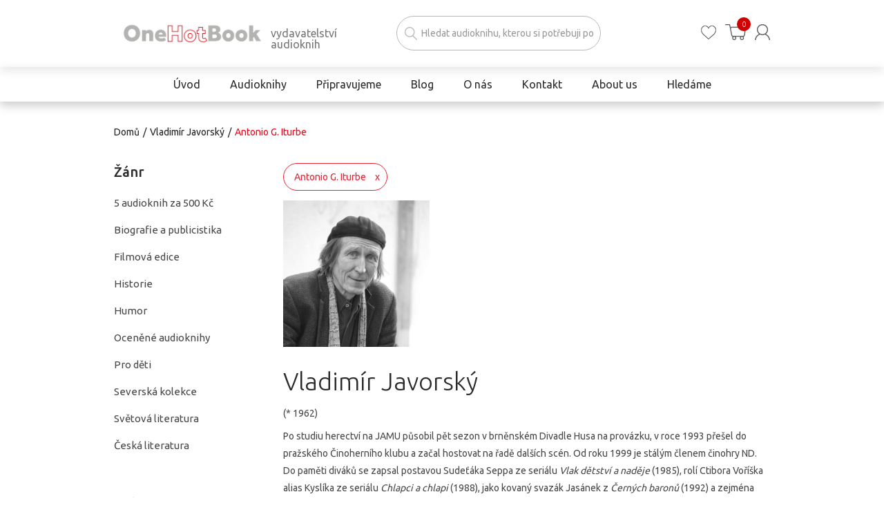

--- FILE ---
content_type: text/html; charset=utf-8
request_url: https://onehotbook.cz/collections/vladimir-javorsky/autor_antonio-g-iturbe
body_size: 36524
content:
<!doctype html>
<!--[if IE 8]><html lang="en" class="ie8 js"> <![endif]-->
<!--[if (gt IE 9)|!(IE)]><!--><html lang="en" class="js"> <!--<![endif]-->
<head>
  

  

  
  
  
  <!-- Google Tag Manager -->
<script>(function(w,d,s,l,i){w[l]=w[l]||[];w[l].push({'gtm.start':
new Date().getTime(),event:'gtm.js'});var f=d.getElementsByTagName(s)[0],
j=d.createElement(s),dl=l!='dataLayer'?'&l='+l:'';j.async=true;j.src=
'https://www.googletagmanager.com/gtm.js?id='+i+dl;f.parentNode.insertBefore(j,f);
})(window,document,'script','dataLayer','GTM-PWKXCW5');</script>
<!-- End Google Tag Manager -->
  
   <script src="https://ajax.googleapis.com/ajax/libs/jquery/3.4.1/jquery.min.js"></script>
  
  <link rel="shortcut icon" href="//onehotbook.cz/cdn/shop/t/40/assets/favicon.png?v=39967849478172440811636984023" type="image/png" />
  
  <meta charset="UTF-8">
  <meta http-equiv="Content-Type" content="text/html; charset=utf-8">
  <meta name="viewport" content="width=device-width, initial-scale=1, minimum-scale=1, maximum-scale=1, user-scalable=0" />
  <link rel="canonical" href="https://onehotbook.cz/collections/vladimir-javorsky/autor_antonio-g-iturbe" />

  <!-- Title and description ================================================== -->
  <title>
    Vladimír Javorský &ndash; Označeno „Autor_Antonio G. Iturbe“ &ndash; OneHotBook
  </title>

  
  <meta name="description" content="(* 1962) Po studiu herectví na JAMU působil pět sezon v brněnském Divadle Husa na provázku, v roce 1993 přešel do pražského Činoherního klubu a začal hostovat na řadě dalších scén. Od roku 1999 je stálým členem činohry ND. Do paměti diváků se zapsal postavou Sudeťáka Seppa ze seriálu Vlak dětství a naděje (1985), rolí ">
  

  


  <meta property="og:type" content="website" />
  <meta property="og:title" content="Vladimír Javorský" />
  



<meta property="og:description" content="(* 1962) Po studiu herectví na JAMU působil pět sezon v brněnském Divadle Husa na provázku, v roce 1993 přešel do pražského Činoherního klubu a začal hostovat na řadě dalších scén. Od roku 1999 je stálým členem činohry ND. Do paměti diváků se zapsal postavou Sudeťáka Seppa ze seriálu Vlak dětství a naděje (1985), rolí " />

<meta property="og:url" content="https://onehotbook.cz/collections/vladimir-javorsky/autor_antonio-g-iturbe" />
<meta property="og:site_name" content="OneHotBook" />
  

<link href="//onehotbook.cz/cdn/shop/t/40/assets/jquery-ui.css?v=64611646430117989321636984023" rel="stylesheet" type="text/css" media="all" />

<link href="//onehotbook.cz/cdn/shop/t/40/assets/bootstrap.3x.css?v=28299737473582148761636984023" rel="stylesheet" type="text/css" media="all" />
<link href="//onehotbook.cz/cdn/shop/t/40/assets/jquery.owl.carousel.css?v=77657715448469033441636984024" rel="stylesheet" type="text/css" media="all" />

<link href="//onehotbook.cz/cdn/shop/t/40/assets/jquery.plugin.css?v=21615084371573489041768913689" rel="stylesheet" type="text/css" media="all" />

<link href="//onehotbook.cz/cdn/shop/t/40/assets/bc.style.scss.css?v=168389297269940347061757063295" rel="stylesheet" type="text/css" media="all" />
<link href="//onehotbook.cz/cdn/shop/t/40/assets/bc.responsive.scss.css?v=40128943988554230631636984081" rel="stylesheet" type="text/css" media="all" />

  <link href="//fonts.googleapis.com/css?family=Ubuntu:300,400,500,600,700" rel='stylesheet' type='text/css'>
<link href="//fonts.googleapis.com/css?family=Ubuntu:300,400,500,600,700" rel='stylesheet' type='text/css'>
<link rel="stylesheet" href="//maxcdn.bootstrapcdn.com/font-awesome/4.5.0/css/font-awesome.min.css">
  

<script src="//onehotbook.cz/cdn/shop/t/40/assets/jquery-1.9.1.min.js?v=95800296054546268251636984023" ></script>

<script src="//code.jquery.com/ui/1.9.1/jquery-ui.js"></script>

<script src="//onehotbook.cz/cdn/shop/t/40/assets/bootstrap.3x.min.js?v=133551432925901452781636984023" defer></script>

<script src="//onehotbook.cz/cdn/shop/t/40/assets/jquery.easing.1.3.js?v=183302368868080250061636984019" defer></script>

<script src="//onehotbook.cz/cdn/shop/t/40/assets/modernizr.js?v=48376380639843794271636984023"  async></script>



<script src="//onehotbook.cz/cdn/shop/t/40/assets/jquery.fancybox.min.js?v=145951643271796414991636984023"></script>
<script src="//onehotbook.cz/cdn/shop/t/40/assets/jquery.jgrowl.min.js?v=87227353252943713011636984023" defer></script>
<script src="//onehotbook.cz/cdn/shop/t/40/assets/jquery.elevatezoom.min.js?v=123601637255686690921636984023" defer></script>
<script src="//onehotbook.cz/cdn/shop/t/40/assets/jquery.owl.carousel.min.js?v=33650824321397007901636984023" defer></script>
<script src="//onehotbook.cz/cdn/shop/t/40/assets/jquery.plugin.js?v=10681318543028800801636984023" defer></script>
<script src="//onehotbook.cz/cdn/shop/t/40/assets/jquery.countdown.js?v=12090125995840752651636984023" defer></script>

<script src="//onehotbook.cz/cdn/shop/t/40/assets/cart.js?v=169366680354182025121636984023" defer></script>
<script src="//onehotbook.cz/cdn/shop/t/40/assets/rivets-cart.min.js?v=49544620901609536631636984023" defer></script>

<script src="//onehotbook.cz/cdn/shop/t/40/assets/bc.ajax-search.js?v=15521185289594685461636984024" defer></script>


<script src="//onehotbook.cz/cdn/shop/t/40/assets/jquery.history.js?v=97881352713305193381636984023" defer></script>
<script src="//onehotbook.cz/cdn/shop/t/40/assets/bc.ajax-filter.js?v=20071346541850746301638553140" defer></script> 


<script src="//onehotbook.cz/cdn/shop/t/40/assets/option_selection.js?v=15895070327792254761636984023" defer></script>



<script src="//onehotbook.cz/cdn/shop/t/40/assets/bc.global.js?v=47762492327378659371636984081" defer></script>
<script src="//onehotbook.cz/cdn/shop/t/40/assets/bc.slider.js?v=135950582828134551911636984024"></script>
<script src="//onehotbook.cz/cdn/shop/t/40/assets/bc.script.js?v=117640334954390875381636984083"></script>



  <script>window.performance && window.performance.mark && window.performance.mark('shopify.content_for_header.start');</script><meta name="google-site-verification" content="hbJ9cvBevpJWST5E-1Ny9YZoBWHXwJZfxequvzYvQL8">
<meta id="shopify-digital-wallet" name="shopify-digital-wallet" content="/51475480770/digital_wallets/dialog">
<link rel="alternate" type="application/atom+xml" title="Feed" href="/collections/vladimir-javorsky/autor_antonio-g-iturbe.atom" />
<link rel="alternate" type="application/json+oembed" href="https://onehotbook.cz/collections/vladimir-javorsky/autor_antonio-g-iturbe.oembed">
<script async="async" src="/checkouts/internal/preloads.js?locale=cs-CZ"></script>
<script id="shopify-features" type="application/json">{"accessToken":"c686aeccddaacc637e20572daad281a6","betas":["rich-media-storefront-analytics"],"domain":"onehotbook.cz","predictiveSearch":true,"shopId":51475480770,"locale":"cs"}</script>
<script>var Shopify = Shopify || {};
Shopify.shop = "one-hot-book.myshopify.com";
Shopify.locale = "cs";
Shopify.currency = {"active":"CZK","rate":"1.0"};
Shopify.country = "CZ";
Shopify.theme = {"name":"Digismoothie agency 1.1 (LIVE)","id":127521456322,"schema_name":null,"schema_version":null,"theme_store_id":null,"role":"main"};
Shopify.theme.handle = "null";
Shopify.theme.style = {"id":null,"handle":null};
Shopify.cdnHost = "onehotbook.cz/cdn";
Shopify.routes = Shopify.routes || {};
Shopify.routes.root = "/";</script>
<script type="module">!function(o){(o.Shopify=o.Shopify||{}).modules=!0}(window);</script>
<script>!function(o){function n(){var o=[];function n(){o.push(Array.prototype.slice.apply(arguments))}return n.q=o,n}var t=o.Shopify=o.Shopify||{};t.loadFeatures=n(),t.autoloadFeatures=n()}(window);</script>
<script id="shop-js-analytics" type="application/json">{"pageType":"collection"}</script>
<script defer="defer" async type="module" src="//onehotbook.cz/cdn/shopifycloud/shop-js/modules/v2/client.init-shop-cart-sync_DprKPGet.cs.esm.js"></script>
<script defer="defer" async type="module" src="//onehotbook.cz/cdn/shopifycloud/shop-js/modules/v2/chunk.common_CFv8X3wM.esm.js"></script>
<script defer="defer" async type="module" src="//onehotbook.cz/cdn/shopifycloud/shop-js/modules/v2/chunk.modal_vkNirYKp.esm.js"></script>
<script type="module">
  await import("//onehotbook.cz/cdn/shopifycloud/shop-js/modules/v2/client.init-shop-cart-sync_DprKPGet.cs.esm.js");
await import("//onehotbook.cz/cdn/shopifycloud/shop-js/modules/v2/chunk.common_CFv8X3wM.esm.js");
await import("//onehotbook.cz/cdn/shopifycloud/shop-js/modules/v2/chunk.modal_vkNirYKp.esm.js");

  window.Shopify.SignInWithShop?.initShopCartSync?.({"fedCMEnabled":true,"windoidEnabled":true});

</script>
<script>(function() {
  var isLoaded = false;
  function asyncLoad() {
    if (isLoaded) return;
    isLoaded = true;
    var urls = ["https:\/\/d5zu2f4xvqanl.cloudfront.net\/4\/fe\/loader_2.js?shop=one-hot-book.myshopify.com","https:\/\/cdn-bundler.nice-team.net\/app\/js\/bundler.js?shop=one-hot-book.myshopify.com","https:\/\/cdn.hextom.com\/js\/freeshippingbar.js?shop=one-hot-book.myshopify.com"];
    for (var i = 0; i < urls.length; i++) {
      var s = document.createElement('script');
      s.type = 'text/javascript';
      s.async = true;
      s.src = urls[i];
      var x = document.getElementsByTagName('script')[0];
      x.parentNode.insertBefore(s, x);
    }
  };
  if(window.attachEvent) {
    window.attachEvent('onload', asyncLoad);
  } else {
    window.addEventListener('load', asyncLoad, false);
  }
})();</script>
<script id="__st">var __st={"a":51475480770,"offset":3600,"reqid":"3564acb1-8f64-47c1-80c3-3a7c937bde94-1769395534","pageurl":"onehotbook.cz\/collections\/vladimir-javorsky\/autor_antonio-g-iturbe","u":"bb63fe8c08de","p":"collection","rtyp":"collection","rid":238397456578};</script>
<script>window.ShopifyPaypalV4VisibilityTracking = true;</script>
<script id="captcha-bootstrap">!function(){'use strict';const t='contact',e='account',n='new_comment',o=[[t,t],['blogs',n],['comments',n],[t,'customer']],c=[[e,'customer_login'],[e,'guest_login'],[e,'recover_customer_password'],[e,'create_customer']],r=t=>t.map((([t,e])=>`form[action*='/${t}']:not([data-nocaptcha='true']) input[name='form_type'][value='${e}']`)).join(','),a=t=>()=>t?[...document.querySelectorAll(t)].map((t=>t.form)):[];function s(){const t=[...o],e=r(t);return a(e)}const i='password',u='form_key',d=['recaptcha-v3-token','g-recaptcha-response','h-captcha-response',i],f=()=>{try{return window.sessionStorage}catch{return}},m='__shopify_v',_=t=>t.elements[u];function p(t,e,n=!1){try{const o=window.sessionStorage,c=JSON.parse(o.getItem(e)),{data:r}=function(t){const{data:e,action:n}=t;return t[m]||n?{data:e,action:n}:{data:t,action:n}}(c);for(const[e,n]of Object.entries(r))t.elements[e]&&(t.elements[e].value=n);n&&o.removeItem(e)}catch(o){console.error('form repopulation failed',{error:o})}}const l='form_type',E='cptcha';function T(t){t.dataset[E]=!0}const w=window,h=w.document,L='Shopify',v='ce_forms',y='captcha';let A=!1;((t,e)=>{const n=(g='f06e6c50-85a8-45c8-87d0-21a2b65856fe',I='https://cdn.shopify.com/shopifycloud/storefront-forms-hcaptcha/ce_storefront_forms_captcha_hcaptcha.v1.5.2.iife.js',D={infoText:'Chráněno technologií hCaptcha',privacyText:'Ochrana osobních údajů',termsText:'Podmínky'},(t,e,n)=>{const o=w[L][v],c=o.bindForm;if(c)return c(t,g,e,D).then(n);var r;o.q.push([[t,g,e,D],n]),r=I,A||(h.body.append(Object.assign(h.createElement('script'),{id:'captcha-provider',async:!0,src:r})),A=!0)});var g,I,D;w[L]=w[L]||{},w[L][v]=w[L][v]||{},w[L][v].q=[],w[L][y]=w[L][y]||{},w[L][y].protect=function(t,e){n(t,void 0,e),T(t)},Object.freeze(w[L][y]),function(t,e,n,w,h,L){const[v,y,A,g]=function(t,e,n){const i=e?o:[],u=t?c:[],d=[...i,...u],f=r(d),m=r(i),_=r(d.filter((([t,e])=>n.includes(e))));return[a(f),a(m),a(_),s()]}(w,h,L),I=t=>{const e=t.target;return e instanceof HTMLFormElement?e:e&&e.form},D=t=>v().includes(t);t.addEventListener('submit',(t=>{const e=I(t);if(!e)return;const n=D(e)&&!e.dataset.hcaptchaBound&&!e.dataset.recaptchaBound,o=_(e),c=g().includes(e)&&(!o||!o.value);(n||c)&&t.preventDefault(),c&&!n&&(function(t){try{if(!f())return;!function(t){const e=f();if(!e)return;const n=_(t);if(!n)return;const o=n.value;o&&e.removeItem(o)}(t);const e=Array.from(Array(32),(()=>Math.random().toString(36)[2])).join('');!function(t,e){_(t)||t.append(Object.assign(document.createElement('input'),{type:'hidden',name:u})),t.elements[u].value=e}(t,e),function(t,e){const n=f();if(!n)return;const o=[...t.querySelectorAll(`input[type='${i}']`)].map((({name:t})=>t)),c=[...d,...o],r={};for(const[a,s]of new FormData(t).entries())c.includes(a)||(r[a]=s);n.setItem(e,JSON.stringify({[m]:1,action:t.action,data:r}))}(t,e)}catch(e){console.error('failed to persist form',e)}}(e),e.submit())}));const S=(t,e)=>{t&&!t.dataset[E]&&(n(t,e.some((e=>e===t))),T(t))};for(const o of['focusin','change'])t.addEventListener(o,(t=>{const e=I(t);D(e)&&S(e,y())}));const B=e.get('form_key'),M=e.get(l),P=B&&M;t.addEventListener('DOMContentLoaded',(()=>{const t=y();if(P)for(const e of t)e.elements[l].value===M&&p(e,B);[...new Set([...A(),...v().filter((t=>'true'===t.dataset.shopifyCaptcha))])].forEach((e=>S(e,t)))}))}(h,new URLSearchParams(w.location.search),n,t,e,['guest_login'])})(!1,!0)}();</script>
<script integrity="sha256-4kQ18oKyAcykRKYeNunJcIwy7WH5gtpwJnB7kiuLZ1E=" data-source-attribution="shopify.loadfeatures" defer="defer" src="//onehotbook.cz/cdn/shopifycloud/storefront/assets/storefront/load_feature-a0a9edcb.js" crossorigin="anonymous"></script>
<script data-source-attribution="shopify.dynamic_checkout.dynamic.init">var Shopify=Shopify||{};Shopify.PaymentButton=Shopify.PaymentButton||{isStorefrontPortableWallets:!0,init:function(){window.Shopify.PaymentButton.init=function(){};var t=document.createElement("script");t.src="https://onehotbook.cz/cdn/shopifycloud/portable-wallets/latest/portable-wallets.cs.js",t.type="module",document.head.appendChild(t)}};
</script>
<script data-source-attribution="shopify.dynamic_checkout.buyer_consent">
  function portableWalletsHideBuyerConsent(e){var t=document.getElementById("shopify-buyer-consent"),n=document.getElementById("shopify-subscription-policy-button");t&&n&&(t.classList.add("hidden"),t.setAttribute("aria-hidden","true"),n.removeEventListener("click",e))}function portableWalletsShowBuyerConsent(e){var t=document.getElementById("shopify-buyer-consent"),n=document.getElementById("shopify-subscription-policy-button");t&&n&&(t.classList.remove("hidden"),t.removeAttribute("aria-hidden"),n.addEventListener("click",e))}window.Shopify?.PaymentButton&&(window.Shopify.PaymentButton.hideBuyerConsent=portableWalletsHideBuyerConsent,window.Shopify.PaymentButton.showBuyerConsent=portableWalletsShowBuyerConsent);
</script>
<script data-source-attribution="shopify.dynamic_checkout.cart.bootstrap">document.addEventListener("DOMContentLoaded",(function(){function t(){return document.querySelector("shopify-accelerated-checkout-cart, shopify-accelerated-checkout")}if(t())Shopify.PaymentButton.init();else{new MutationObserver((function(e,n){t()&&(Shopify.PaymentButton.init(),n.disconnect())})).observe(document.body,{childList:!0,subtree:!0})}}));
</script>
<link id="shopify-accelerated-checkout-styles" rel="stylesheet" media="screen" href="https://onehotbook.cz/cdn/shopifycloud/portable-wallets/latest/accelerated-checkout-backwards-compat.css" crossorigin="anonymous">
<style id="shopify-accelerated-checkout-cart">
        #shopify-buyer-consent {
  margin-top: 1em;
  display: inline-block;
  width: 100%;
}

#shopify-buyer-consent.hidden {
  display: none;
}

#shopify-subscription-policy-button {
  background: none;
  border: none;
  padding: 0;
  text-decoration: underline;
  font-size: inherit;
  cursor: pointer;
}

#shopify-subscription-policy-button::before {
  box-shadow: none;
}

      </style>

<script>window.performance && window.performance.mark && window.performance.mark('shopify.content_for_header.end');</script>

  
  
  <!-- Global site tag (gtag.js) - Google Analytics -->
<script async src="https://www.googletagmanager.com/gtag/js?id=G-6PE81RED0T"></script>
<script>
  window.dataLayer = window.dataLayer || [];
  function gtag(){dataLayer.push(arguments);}
  gtag('js', new Date());
  gtag('config', 'G-6PE81RED0T');
</script>


<script id="sca_fg_cart_ShowGiftAsProductTemplate" type="text/template">
  
  <div class="item not-sca-qv" id="sca-freegift-{{productID}}">
    <a class="close_box" style="display: none;position: absolute;top:5px;right: 10px;font-size: 22px;font-weight: bold;cursor: pointer;text-decoration:none;color: #aaa;">×</a>
    <a href="/products/{{productHandle}}" target="_blank"><img style="margin-left: auto; margin-right: auto; width: 50%;" class="lazyOwl" data-src="{{productImageURL}}"></a>
    <div class="sca-product-shop">
      <div class="review-summary3">
        <div class="yotpo bottomLine" style="text-align:center"
          data-product-id="{{productID}}"
          data-product-models="{{productID}}"
          data-name="{{productTitle}}"
          data-url="/products/{{productHandle}}">
        </div>
      </div>
      <div class="f-fix"><span class="sca-product-title" style="white-space: nowrap;color:#000;{{showfgTitle}}">{{productTitle}}</span>
          <div id="product-variants-{{productID}}">
            <div class="sca-price" id="price-field-{{productID}}">
              <span class="sca-old-price">{{variant_compare_at_price}}</span>
              <span class="sca-special-price">{{variant_price}}</span>
            </div>
            <div id="stay-content-sca-freegift-{{productID}}" class="sca-fg-cart-item">
              <a class="close_box" style="display: none;position: absolute;top:5px;right: 10px;font-size: 22px;font-weight: bold;cursor: pointer;text-decoration:none;color: #aaa;">×</a>
              <select id="product-select-{{productID}}" name="id" style="display: none">
                {{optionVariantData}}
              </select>
            </div>
          </div>
          <button type='button' id="sca-btn-select-{{productID}}" class="sca-button" onclick="onclickSelect_{{productID}}();"><span>{{SelectButton}}</span></button>
          <button type='button' id="sca-btn-{{productID}}" class="sca-button" style="display: none"><span>{{AddToCartButton}}</span></button>
      </div>
    </div>
  </div>
  
</script>
<script id = "sca_fg_cart_ShowGiftAsProductScriptTemplate" type="text/template">
  
  
    var selectCallback_{{productID}}=function(t,a){if(t?(t.available?(SECOMAPP.jQuery("#sca-btn-{{productID}}").removeClass("disabled").removeAttr("disabled").html("<span>{{AddToCartButton}}</span>").fadeTo(200,1),SECOMAPP.jQuery("#sca-btn-{{productID}}").unbind("click"),SECOMAPP.jQuery("#sca-btn-{{productID}}").click(SECOMAPP.jQuery.proxy(function(){SECOMAPP.addGiftToCart(t.id,1)},t))):SECOMAPP.jQuery("#sca-btn-{{productID}}").html("<span>{{UnavailableButton}}</span>").addClass("disabled").attr("disabled","disabled").fadeTo(200,.5),t.compare_at_price>t.price?SECOMAPP.jQuery("#price-field-{{productID}}").html("<span class='sca-old-price'>"+SECOMAPP.formatMoney(t.compare_at_price)+"</span>&nbsp;<s class='sca-special-price'>"+SECOMAPP.formatMoney(t.price)+"</s>"):SECOMAPP.jQuery("#price-field-{{productID}}").html("<span class='sca-special-price'>"+SECOMAPP.formatMoney(t.price)+"</span>")):SECOMAPP.jQuery("#sca-btn-{{productID}}").html("<span>{{UnavailableButton}}</span>").addClass("disabled").attr("disabled","disabled").fadeTo(200,.5),t&&t.featured_image){var e=SECOMAPP.jQuery("#sca-freegift-{{productID}} img"),_=t.featured_image,c=e[0];Shopify.Image.switchImage(_,c,function(t,a,e){SECOMAPP.jQuery(e).parents("a").attr("href",t),SECOMAPP.jQuery(e).attr("src",t)})}},onclickSelect_{{productID}}=function(t){SECOMAPP.jQuery.getJSON("/products/{{productHandle}}.js",{_:(new Date).getTime()},function(t){SECOMAPP.jQuery(".owl-item #sca-freegift-{{productID}} span.sca-product-title").html(t.title);var e=[];SECOMAPP.jQuery.each(t.options,function(t,a){e[t]=a.name}),t.options=e;for(var a={{variantsGiftList}},_={{mainVariantsList}},c=t.variants.length-1;-1<c;c--)a.indexOf(t.variants[c].id)<0&&_.indexOf(t.variants[c].id)<0&&t.variants.splice(c,1);for(var o=_.length-1;-1<o;o--){var i=a[o],r=_[o],n=-1,s=-1;for(c=t.variants.length-1;-1<c;c--)t.variants[c].id==i?n=c:t.variants[c].id==r&&(s=c);-1<n&&-1<s&n!==s?("undefined"!=typeof SECOMAPP&&void 0!==SECOMAPP.fgsettings&&!0===SECOMAPP.fgsettings.sca_sync_gift&&void 0!==SECOMAPP.fgsettings.sca_fg_gift_variant_quantity_format&&"equal_original_inventory"===SECOMAPP.fgsettings.sca_fg_gift_variant_quantity_format&&(t.variants[n].available=t.variants[s].available,t.variants[n].inventory_management=t.variants[s].inventory_management),t.variants[n].option1=t.variants[s].option1,t.variants[n].options[0].name=t.variants[s].options[0].name,t.variants[n].options[1]&&(t.variants[n].options[1].name=t.variants[s].options[1].name,t.variants[n].option2=t.variants[s].option2),t.variants[n].options[2]&&(t.variants[n].options[2].name=t.variants[s].options[2].name,t.variants[n].option3=t.variants[s].option3),t.variants[n].title=t.variants[s].title,t.variants[n].name=t.variants[s].name,t.variants[n].public_title=t.variants[s].public_title,t.variants.splice(s,1)):(t.variants[s].id=i,t.variants[s].compare_at_price||(t.variants[s].compare_at_price=t.variants[s].price),t.variants[s].price=SECOMAPP.fgdata.giftid_price_mapping[i])}SECOMAPP.jQuery("#sca-btn-select-{{productID}}").hide(),SECOMAPP.jQuery("#product-select-{{productID}}").show(),SECOMAPP.jQuery("#sca-btn-{{productID}}").show(),SECOMAPP.jQuery("#stay-content-sca-freegift-{{productID}} .close_box").show(),SECOMAPP.jQuery("#stay-content-sca-freegift-{{productID}} .close_box").click(function(){SECOMAPP.jQuery("#stay-content-sca-freegift-{{productID}}").hide(),SECOMAPP.jQuery("#sca-btn-{{productID}}").hide(),SECOMAPP.jQuery("#sca-btn-select-{{productID}}").show()}),onclickSelect_{{productID}}=function(){SECOMAPP.jQuery("#stay-content-sca-freegift-{{productID}}").show(),SECOMAPP.jQuery("#sca-btn-{{productID}}").show(),SECOMAPP.jQuery("#sca-btn-select-{{productID}}").hide()},1==t.variants.length?(-1!==t.variants[0].title.indexOf("Default")&&SECOMAPP.jQuery("#sca-freegift-{{productID}} .selector-wrapper").hide(),1==t.variants[0].available&&(SECOMAPP.jQuery("#sca-btn-{{productID}}").show(),SECOMAPP.jQuery("#sca-btn-select-{{productID}}").hide(),SECOMAPP.jQuery("#sca-btn-{{productID}}").removeClass("disabled").removeAttr("disabled").html("<span>{{AddToCartButton}}</span>").fadeTo(200,1),SECOMAPP.jQuery("#sca-btn-{{productID}}").unbind("click"),SECOMAPP.jQuery("#sca-btn-{{productID}}").click(SECOMAPP.jQuery.proxy(function(){SECOMAPP.addGiftToCart(t.variants[0].id,1)},t)))):(new Shopify.OptionSelectors("product-select-{{productID}}",{product:t,onVariantSelected:selectCallback_{{productID}},enableHistoryState:!0}),SECOMAPP.jQuery("#stay-content-sca-freegift-{{productID}}").show(),SECOMAPP.jQuery("#stay-content-sca-freegift-{{productID}}").focus())})};1=={{variantsGiftList}}.length&&onclickSelect_{{productID}}();
  
</script>

<script id="sca_fg_cart_ShowGiftAsVariantTemplate" type="text/template">
  
  <div class="item not-sca-qv" id="sca-freegift-{{variantID}}">
    <a href="/products/{{productHandle}}?variant={{originalVariantID}}" target="_blank"><img style="margin-left: auto; margin-right: auto; width: 50%;" class="lazyOwl" data-src="{{variantImageURL}}"></a>
    <div class="sca-product-shop">
      <div class="review-summary3">
        <div class="yotpo bottomLine" style="text-align:center"
          data-product-id="{{productID}}"
          data-product-models="{{productID}}"
          data-name="{{productTitle}}"
          data-url="/products/{{productHandle}}">
        </div>
      </div>
      <div class="f-fix">
        <span class="sca-product-title" style="white-space: nowrap;color:#000;">{{variantTitle}}</span>
        <div class="sca-price">
          <span class="sca-old-price">{{variant_compare_at_price}}</span>
          <span class="sca-special-price">{{variant_price}}</span>
        </div>
        <button type="button" id="sca-btn{{variantID}}" class="sca-button" onclick="SECOMAPP.addGiftToCart({{variantID}},1);">
          <span>{{AddToCartButton}}</span>
        </button>
      </div>
    </div>
  </div>
  
</script>

<script id="sca_fg_prod_GiftList" type="text/template">
  
  <a style="text-decoration: none !important" id ="{{giftShowID}}" class="product-image freegif-product-image freegift-info-{{giftShowID}}"
     title="{{giftTitle}}" href="/products/{{productsHandle}}">
    <img class="not-sca-qv" src="{{giftImgUrl}}" alt="{{giftTitle}}" />
  </a>
  
</script>

<script id="sca_fg_prod_Gift_PopupDetail" type="text/template">
  
  <div class="sca-fg-item fg-info-{{giftShowID}}" style="display:none;z-index:2147483647;">
    <div class="sca-fg-item-options">
      <div class="sca-fg-item-option-title">
        <em>{{freegiftRuleName}}</em>
      </div>
      <div class="sca-fg-item-option-ct">
        <!--        <div class="sca-fg-image-item">
                        <img src="{{giftImgUrl}}" /> -->
        <div class="sca-fg-item-name">
          <a href="#">{{giftTitle}}</a>
        </div>
        <!--        </div> -->
      </div>
    </div>
  </div>
  
</script>

<script id="sca_fg_ajax_GiftListPopup" type="text/template">
  
  <div id="freegift_popup" class="mfp-hide">
    <div id="sca-fg-owl-carousel">
      <div id="freegift_cart_container" class="sca-fg-cart-container" style="display: none;">
        <div id="freegift_message" class="owl-carousel"></div>
      </div>
      <div id="sca-fg-slider-cart" style="display: none;">
        <div class="sca-fg-cart-title">
          <strong>{{popupTitle}}</strong>
        </div>
        <div id="sca_freegift_list" class="owl-carousel"></div>
      </div>
    </div>
  </div>
  
</script>

<script id="sca_fg_checkout_confirm_popup" type="text/template">
    
         <div class='sca-fg-checkout-confirm-popup' style='font-family: "Myriad","Cardo","Big Caslon","Bodoni MT",Georgia,serif; position: relative;background: #FFF;padding: 20px 20px 50px 20px;width: auto;max-width: 500px;margin: 20px auto;'>
             <h1 style='font-family: "Oswald","Cardo","Big Caslon","Bodoni MT",Georgia,serif;'>YOU CAN STILL ADD MORE!</h1>
             <p>You get 1 free item with every product purchased. It looks like you can still add more free item(s) to your cart. What would you like to do?</p>
             <p class='sca-fg-checkout-confirm-buttons' style='float: right;'>
                 <a class='btn popup-modal-dismiss action_button add_to_cart' href='#' style='width: 200px !important;margin-right: 20px;'>ADD MORE</a>
                 <a class='btn checkout__button continue-checkout action_button add_to_cart' href='/checkout' style='width: 200px !important;'>CHECKOUT</a>
             </p>
         </div>
    
</script>



<link href="//onehotbook.cz/cdn/shop/t/40/assets/sca.freegift.css?v=165561908348310836491667970717" rel="stylesheet" type="text/css" media="all" />
<script src="//onehotbook.cz/cdn/shopifycloud/storefront/assets/themes_support/option_selection-b017cd28.js" type="text/javascript"></script>
<script data-cfasync="false">
    Shopify.money_format = "{{ amount_with_comma_separator }} Kč";
    //enable checking free gifts condition when checkout clicked
    if ((typeof SECOMAPP) === 'undefined') { window.SECOMAPP = {}; };
    SECOMAPP.enableOverrideCheckout = true;
    SECOMAPP.add_offer_names_above_gift_list = true;
    //    SECOMAPP.preStopAppCallback = function(cart){
    //        if(typeof yotpo!=='undefined' && typeof yotpo.initWidgets==='function'){
    //            yotpo.initWidgets();
    //        }
    //    }
</script>
<script type="text/javascript">(function(){if(typeof SECOMAPP==="undefined"){SECOMAPP={}};if(typeof Shopify==="undefined"){Shopify={}};SECOMAPP.fg_ver=1669832335;SECOMAPP.fg_scriptfile="freegifts_20220309.min.js";SECOMAPP.gifts_list_avai=[];})();</script>

<script data-cfasync="false" type="text/javascript">
  /* Smart Ecommerce App (SEA Inc)
  * http://www.secomapp.com
  * Do not reuse those source codes if don't have permission of us.
  * */
  
  
  !function(){Array.isArray||(Array.isArray=function(e){return"[object Array]"===Object.prototype.toString.call(e)}),"function"!=typeof Object.create&&(Object.create=function(e){function t(){}return t.prototype=e,new t}),Object.keys||(Object.keys=function(e){var t,o=[];for(t in e)Object.prototype.hasOwnProperty.call(e,t)&&o.push(t);return o}),String.prototype.endsWith||Object.defineProperty(String.prototype,"endsWith",{value:function(e,t){var o=this.toString();(void 0===t||t>o.length)&&(t=o.length),t-=e.length;var r=o.indexOf(e,t);return-1!==r&&r===t},writable:!0,enumerable:!0,configurable:!0}),Array.prototype.indexOf||(Array.prototype.indexOf=function(e,t){var o;if(null==this)throw new TypeError('"this" is null or not defined');var r=Object(this),i=r.length>>>0;if(0===i)return-1;var n=+t||0;if(Math.abs(n)===1/0&&(n=0),n>=i)return-1;for(o=Math.max(n>=0?n:i-Math.abs(n),0);o<i;){if(o in r&&r[o]===e)return o;o++}return-1}),Array.prototype.forEach||(Array.prototype.forEach=function(e,t){var o,r;if(null==this)throw new TypeError(" this is null or not defined");var i=Object(this),n=i.length>>>0;if("function"!=typeof e)throw new TypeError(e+" is not a function");for(arguments.length>1&&(o=t),r=0;r<n;){var a;r in i&&(a=i[r],e.call(o,a,r,i)),r++}}),console=console||{},console.log=console.log||function(){},"undefined"==typeof Shopify&&(Shopify={}),"function"!=typeof Shopify.onError&&(Shopify.onError=function(){}),"undefined"==typeof SECOMAPP&&(SECOMAPP={}),SECOMAPP.removeGiftsVariant=function(e){setTimeout(function(){try{e("select option").not(".sca-fg-cart-item select option").filter(function(){var t=e(this).val(),o=e(this).text();-1!==o.indexOf(" - ")&&(o=o.slice(0,o.indexOf(" - ")));var r=[];return-1!==o.indexOf(" / ")&&(r=o.split(" / "),o=r[r.length-1]),!!(void 0!==SECOMAPP.gifts_list_avai&&void 0!==SECOMAPP.gifts_list_avai[t]||o.endsWith("% off)"))&&(e(this).parent("select").find("option").not(".sca-fg-cart-item select option").filter(function(){var r=e(this).val();return e(this).text().endsWith(o)||r==t}).remove(),e(".dropdown *,ul li,label,div").filter(function(){var r=e(this).html(),i=e(this).data("value");return r&&r.endsWith(o)||i==t}).remove(),!0)})}catch(e){console.log(e)}},500)},SECOMAPP.formatMoney=function(e,t){"string"==typeof e&&(e=e.replace(".",""));var o="",r="undefined"!=typeof Shopify&&void 0!==Shopify.money_format?Shopify.money_format:"",i=/\{\{\s*(\w+)\s*\}\}/,n=t||(void 0!==this.fgsettings&&"string"==typeof this.fgsettings.sca_currency_format&&this.fgsettings.sca_currency_format.indexOf("amount")>-1?this.fgsettings.sca_currency_format:null)||r;if(n.indexOf("amount_no_decimals_no_comma_separator")<0&&n.indexOf("amount_no_comma_separator_up_cents")<0&&n.indexOf("amount_up_cents")<0&&"function"==typeof Shopify.formatMoney)return Shopify.formatMoney(e,n);function a(e,t){return void 0===e?t:e}function s(e,t,o,r,i,n){if(t=a(t,2),o=a(o,","),r=a(r,"."),isNaN(e)||null==e)return 0;var s=(e=(e/100).toFixed(t)).split(".");return s[0].replace(/(\d)(?=(\d\d\d)+(?!\d))/g,"$1"+o)+(s[1]?i&&n?i+s[1]+n:r+s[1]:"")}switch(n.match(i)[1]){case"amount":o=s(e,2);break;case"amount_no_decimals":o=s(e,0);break;case"amount_with_comma_separator":o=s(e,2,",",".");break;case"amount_no_decimals_with_comma_separator":o=s(e,0,",",".");break;case"amount_no_decimals_no_comma_separator":o=s(e,0,"","");break;case"amount_up_cents":o=s(e,2,",","","<sup>","</sup>");break;case"amount_no_comma_separator_up_cents":o=s(e,2,"","","<sup>","</sup>")}return n.replace(i,o)},SECOMAPP.setCookie=function(e,t,o,r,i){var n=new Date;n.setTime(n.getTime()+24*o*60*60*1e3+60*r*1e3);var a="expires="+n.toUTCString();document.cookie=e+"="+t+";"+a+(i?";path="+i:";path=/")},SECOMAPP.deleteCookie=function(e,t){document.cookie=e+"=; expires=Thu, 01 Jan 1970 00:00:00 UTC; "+(t?";path="+t:";path=/")},SECOMAPP.getCookie=function(e){for(var t=e+"=",o=document.cookie.split(";"),r=0;r<o.length;r++){for(var i=o[r];" "==i.charAt(0);)i=i.substring(1);if(0==i.indexOf(t))return i.substring(t.length,i.length)}return""},SECOMAPP.getQueryString=function(){for(var e={},t=window.location.search.substring(1).split("&"),o=0;o<t.length;o++){var r=t[o].split("=");if(void 0===e[r[0]])e[r[0]]=decodeURIComponent(r[1]);else if("string"==typeof e[r[0]]){var i=[e[r[0]],decodeURIComponent(r[1])];e[r[0]]=i}else e[r[0]].push(decodeURIComponent(r[1]))}return e},SECOMAPP.freegifts_product_json=function(e){if(Array.isArray||(Array.isArray=function(e){return"[object Array]"===Object.prototype.toString.call(e)}),String.prototype.endsWith||Object.defineProperty(String.prototype,"endsWith",{value:function(e,t){var o=this.toString();(void 0===t||t>o.length)&&(t=o.length),t-=e.length;var r=o.indexOf(e,t);return-1!==r&&r===t}}),e){if(e.options&&Array.isArray(e.options))for(var t=0;t<e.options.length;t++){if(void 0!==e.options[t]&&void 0!==e.options[t].values)if((r=e.options[t]).values&&Array.isArray(r.values))for(var o=0;o<r.values.length;o++)(r.values[o].endsWith("(Freegifts)")||r.values[o].endsWith("% off)"))&&(r.values.splice(o,1),o--)}if(e.options_with_values&&Array.isArray(e.options_with_values))for(t=0;t<e.options_with_values.length;t++){var r;if(void 0!==e.options_with_values[t]&&void 0!==e.options_with_values[t].values)if((r=e.options_with_values[t]).values&&Array.isArray(r.values))for(o=0;o<r.values.length;o++)(r.values[o].title.endsWith("(Freegifts)")||r.values[o].title.endsWith("% off)"))&&(r.values.splice(o,1),o--)}var i=e.price,n=e.price_max,a=e.price_min,s=e.compare_at_price,c=e.compare_at_price_max,f=e.compare_at_price_min;if(e.variants&&Array.isArray(e.variants))for(var p=0;e.variants.length,void 0!==e.variants[p];p++){var l=e.variants[p],u=l.option3?l.option3:l.option2?l.option2:l.option1?l.option1:l.title?l.title:"";"undefined"!=typeof SECOMAPP&&void 0!==SECOMAPP.gifts_list_avai&&void 0!==SECOMAPP.gifts_list_avai[l.id]||u.endsWith("(Freegifts)")||u.endsWith("% off)")?(e.variants.splice(p,1),p-=1):((!n||n>=l.price)&&(n=l.price,i=l.price),(!a||a<=l.price)&&(a=l.price),l.compare_at_price&&((!c||c>=l.compare_at_price)&&(c=l.compare_at_price,s=l.compare_at_price),(!f||f<=l.compare_at_price)&&(f=l.compare_at_price)),void 0!==l.available&&1==l.available&&(e.available=!0))}e.price=i,e.price_max=a==n?null:a,e.price_min=n==a?null:n,e.compare_at_price=s,e.compare_at_price_max=f,e.compare_at_price_min=c,e.price_varies=n<a,e.compare_at_price_varies=c<f}return e},SECOMAPP.fg_codes=[],""!==SECOMAPP.getCookie("sca_fg_codes")&&(SECOMAPP.fg_codes=JSON.parse(SECOMAPP.getCookie("sca_fg_codes")));var e=SECOMAPP.getQueryString();e.freegifts_code&&-1===SECOMAPP.fg_codes.indexOf(e.freegifts_code)&&(void 0!==SECOMAPP.activateOnlyOnePromoCode&&!0===SECOMAPP.activateOnlyOnePromoCode&&(SECOMAPP.fg_codes=[]),SECOMAPP.fg_codes.push(e.freegifts_code),SECOMAPP.setCookie("sca_fg_codes",JSON.stringify(SECOMAPP.fg_codes)))}();
  
  ;SECOMAPP.customer={};SECOMAPP.customer.orders=[];SECOMAPP.customer.freegifts=[];;SECOMAPP.customer.email=null;SECOMAPP.customer.first_name=null;SECOMAPP.customer.last_name=null;SECOMAPP.customer.tags=null;SECOMAPP.customer.orders_count=null;SECOMAPP.customer.total_spent=null;
</script>

<!-- BEGIN app block: shopify://apps/consentmo-gdpr/blocks/gdpr_cookie_consent/4fbe573f-a377-4fea-9801-3ee0858cae41 -->


<!-- END app block --><!-- BEGIN app block: shopify://apps/ta-labels-badges/blocks/bss-pl-config-data/91bfe765-b604-49a1-805e-3599fa600b24 --><script
    id='bss-pl-config-data'
>
	let TAE_StoreId = "66022";
	if (typeof BSS_PL == 'undefined' || TAE_StoreId !== "") {
  		var BSS_PL = {};
		BSS_PL.storeId = 66022;
		BSS_PL.currentPlan = "ten_usd";
		BSS_PL.apiServerProduction = "https://product-labels.tech-arms.io";
		BSS_PL.publicAccessToken = "286c25fcbbf841324a682cb8b7ee2656";
		BSS_PL.customerTags = "null";
		BSS_PL.customerId = "null";
		BSS_PL.storeIdCustomOld = 10678;
		BSS_PL.storeIdOldWIthPriority = 12200;
		BSS_PL.storeIdOptimizeAppendLabel = 59637
		BSS_PL.optimizeCodeIds = "optimize_append_label"; 
		BSS_PL.extendedFeatureIds = null;
		BSS_PL.integration = {"laiReview":{"status":0,"config":[]}};
		BSS_PL.settingsData  = {};
		BSS_PL.configProductMetafields = [];
		BSS_PL.configVariantMetafields = [];
		
		BSS_PL.configData = [].concat({"id":194408,"name":"Bestsellers of all times","priority":0,"enable_priority":0,"enable":1,"pages":"1,2,3,4,7","related_product_tag":null,"first_image_tags":null,"img_url":"1766246726913-290044002-TOP_C.png","public_img_url":"https://cdn.shopify.com/s/files/1/0514/7548/0770/files/1766246726913-290044002-TOP_C.png?v=1766246737","position":2,"apply":null,"product_type":0,"exclude_products":6,"collection_image_type":0,"product":"6128865444034,6128866754754,6128868753602,6617181913282,6128870293698,6128860823746,6128870850754,6128869834946,6128868688066,6128867442882,6128865116354,6128872489154,6128868262082,6128870392002,6128869179586,6128873013442,6128861413570,6128870031554,6128868425922,6128868294850,7165674913986,7228783263938,6128872194242,6128867967170,9347783983448,6128865247426,7044928504002,7111532314818,6128874127554,7096045174978,6693398085826,8756951777624,7535517106370,6692945166530,7305257943234,6778820067522,6128873668802,6128867737794,10074715193688,7603960152258,7497010643138,6128868065474,9367124050264,6659021406402,7295591448770,7292872360130,14963186729304,7463906836674,9313319584088,6128872652994","variant":"","collection":"","exclude_product_ids":"","collection_image":"","inventory":0,"tags":"","excludeTags":"","vendors":"","from_price":null,"to_price":null,"domain_id":66022,"locations":"","enable_allowed_countries":0,"locales":"","enable_allowed_locales":0,"enable_visibility_date":0,"from_date":null,"to_date":null,"enable_discount_range":0,"discount_type":1,"discount_from":null,"discount_to":null,"label_text":"New%20arrival","label_text_color":"#ffffff","label_text_background_color":{"type":"hex","value":"#4482B4ff"},"label_text_font_size":12,"label_text_no_image":1,"label_text_in_stock":"In Stock","label_text_out_stock":"Sold out","label_shadow":{"blur":0,"h_offset":0,"v_offset":0},"label_opacity":100,"topBottom_padding":4,"border_radius":"0px 0px 0px 0px","border_style":"none","border_size":"0","border_color":"#000000","label_shadow_color":"#808080","label_text_style":0,"label_text_font_family":null,"label_text_font_url":null,"customer_label_preview_image":null,"label_preview_image":"https://cdn.shopify.com/s/files/1/0514/7548/0770/files/Jussi_Adler_Olsen_Selfies_audio_OneHotBook_id_tags.jpg?v=1764508284","label_text_enable":0,"customer_tags":"","exclude_customer_tags":"","customer_type":"allcustomers","exclude_customers":"all_customer_tags","label_on_image":"2","label_type":1,"badge_type":0,"custom_selector":null,"margin":{"type":"px","value":{"top":0,"left":0,"right":0,"bottom":0}},"mobile_margin":{"type":"px","value":{"top":0,"left":0,"right":0,"bottom":0}},"margin_top":0,"margin_bottom":0,"mobile_height_label":-1,"mobile_width_label":30,"mobile_font_size_label":12,"emoji":null,"emoji_position":null,"transparent_background":null,"custom_page":null,"check_custom_page":false,"include_custom_page":null,"check_include_custom_page":false,"margin_left":0,"instock":null,"price_range_from":null,"price_range_to":null,"enable_price_range":0,"enable_product_publish":0,"customer_selected_product":null,"selected_product":null,"product_publish_from":null,"product_publish_to":null,"enable_countdown_timer":0,"option_format_countdown":0,"countdown_time":null,"option_end_countdown":null,"start_day_countdown":null,"countdown_type":1,"countdown_daily_from_time":null,"countdown_daily_to_time":null,"countdown_interval_start_time":null,"countdown_interval_length":null,"countdown_interval_break_length":null,"public_url_s3":"https://production-labels-bucket.s3.us-east-2.amazonaws.com/public/static/base/images/customer/66022/1766246726913-290044002-TOP_C.png","enable_visibility_period":0,"visibility_period":1,"createdAt":"2025-12-01T23:26:41.000Z","customer_ids":"","exclude_customer_ids":"","angle":0,"toolTipText":"","label_shape":"3","label_shape_type":2,"mobile_fixed_percent_label":"percentage","desktop_width_label":null,"desktop_height_label":11,"desktop_fixed_percent_label":"percentage","mobile_position":0,"desktop_label_unlimited_top":0,"desktop_label_unlimited_left":100,"mobile_label_unlimited_top":0,"mobile_label_unlimited_left":0,"mobile_margin_top":0,"mobile_margin_left":0,"mobile_config_label_enable":0,"mobile_default_config":1,"mobile_margin_bottom":0,"enable_fixed_time":0,"fixed_time":null,"statusLabelHoverText":0,"labelHoverTextLink":{"url":"","is_open_in_newtab":true},"labelAltText":"","statusLabelAltText":0,"enable_badge_stock":0,"badge_stock_style":1,"badge_stock_config":null,"enable_multi_badge":0,"animation_type":7,"animation_duration":2,"animation_repeat_option":1,"animation_repeat":1,"desktop_show_badges":1,"mobile_show_badges":1,"desktop_show_labels":1,"mobile_show_labels":1,"label_text_unlimited_stock":"Unlimited Stock","img_plan_id":13,"label_badge_type":"image","deletedAt":null,"desktop_lock_aspect_ratio":true,"mobile_lock_aspect_ratio":true,"img_aspect_ratio":2.235,"preview_board_width":452,"preview_board_height":452,"set_size_on_mobile":true,"set_position_on_mobile":true,"set_margin_on_mobile":true,"from_stock":null,"to_stock":null,"condition_product_title":"{\"enable\":false,\"type\":1,\"content\":\"\"}","conditions_apply_type":"{\"discount\":1,\"price\":1,\"inventory\":1}","public_font_url":null,"font_size_ratio":0.5,"group_ids":"[]","metafields":"{\"valueProductMetafield\":[],\"valueVariantMetafield\":[],\"matching_type\":1,\"metafield_type\":1}","no_ratio_height":true,"updatedAt":"2025-12-20T16:05:40.000Z","multipleBadge":null,"translations":[],"label_id":194408,"label_text_id":194408,"bg_style":"solid"},{"id":193961,"name":"Untitled label 3","priority":0,"enable_priority":0,"enable":1,"pages":"1,2,3,4,7","related_product_tag":null,"first_image_tags":null,"img_url":"1764320923367-69405456-PREDPRODEJ_1.png","public_img_url":"https://cdn.shopify.com/s/files/1/0514/7548/0770/files/1764320923367-69405456-PREDPRODEJ_1.png?v=1764321117","position":2,"apply":null,"product_type":0,"exclude_products":6,"collection_image_type":0,"product":"15248565731672,15458767536472","variant":"","collection":"","exclude_product_ids":"","collection_image":"","inventory":0,"tags":"","excludeTags":"","vendors":"","from_price":null,"to_price":null,"domain_id":66022,"locations":"","enable_allowed_countries":0,"locales":"","enable_allowed_locales":0,"enable_visibility_date":0,"from_date":null,"to_date":null,"enable_discount_range":0,"discount_type":1,"discount_from":null,"discount_to":null,"label_text":"New%20arrival","label_text_color":"#ffffff","label_text_background_color":{"type":"hex","value":"#4482B4ff"},"label_text_font_size":12,"label_text_no_image":1,"label_text_in_stock":"In Stock","label_text_out_stock":"Sold out","label_shadow":{"blur":0,"h_offset":0,"v_offset":0},"label_opacity":100,"topBottom_padding":4,"border_radius":"0px 0px 0px 0px","border_style":"none","border_size":"0","border_color":"#000000","label_shadow_color":"#808080","label_text_style":0,"label_text_font_family":null,"label_text_font_url":null,"customer_label_preview_image":null,"label_preview_image":"https://cdn.shopify.com/s/files/1/0514/7548/0770/files/Mario_Puzo_Posledni_kmotr_audio_OneHotBook_idtag_f1c7b3fb-1e55-4e11-a6f5-ce89a5e871e5.jpg?v=1764107370","label_text_enable":0,"customer_tags":"","exclude_customer_tags":"","customer_type":"allcustomers","exclude_customers":"all_customer_tags","label_on_image":"2","label_type":1,"badge_type":0,"custom_selector":null,"margin":{"type":"px","value":{"top":0,"left":0,"right":0,"bottom":0}},"mobile_margin":{"type":"px","value":{"top":0,"left":0,"right":0,"bottom":0}},"margin_top":0,"margin_bottom":0,"mobile_height_label":-1,"mobile_width_label":30,"mobile_font_size_label":12,"emoji":null,"emoji_position":null,"transparent_background":null,"custom_page":null,"check_custom_page":false,"include_custom_page":null,"check_include_custom_page":false,"margin_left":0,"instock":null,"price_range_from":null,"price_range_to":null,"enable_price_range":0,"enable_product_publish":0,"customer_selected_product":null,"selected_product":null,"product_publish_from":null,"product_publish_to":null,"enable_countdown_timer":0,"option_format_countdown":0,"countdown_time":null,"option_end_countdown":null,"start_day_countdown":null,"countdown_type":1,"countdown_daily_from_time":null,"countdown_daily_to_time":null,"countdown_interval_start_time":null,"countdown_interval_length":null,"countdown_interval_break_length":null,"public_url_s3":"https://production-labels-bucket.s3.us-east-2.amazonaws.com/public/static/base/images/customer/66022/1764320923367-69405456-PREDPRODEJ_1.png","enable_visibility_period":0,"visibility_period":1,"createdAt":"2025-11-28T09:12:00.000Z","customer_ids":"","exclude_customer_ids":"","angle":0,"toolTipText":"","label_shape":"3","label_shape_type":2,"mobile_fixed_percent_label":"percentage","desktop_width_label":30,"desktop_height_label":-1,"desktop_fixed_percent_label":"percentage","mobile_position":0,"desktop_label_unlimited_top":0,"desktop_label_unlimited_left":70,"mobile_label_unlimited_top":0,"mobile_label_unlimited_left":0,"mobile_margin_top":0,"mobile_margin_left":0,"mobile_config_label_enable":0,"mobile_default_config":1,"mobile_margin_bottom":0,"enable_fixed_time":0,"fixed_time":null,"statusLabelHoverText":0,"labelHoverTextLink":{"url":"","is_open_in_newtab":true},"labelAltText":"","statusLabelAltText":0,"enable_badge_stock":0,"badge_stock_style":1,"badge_stock_config":null,"enable_multi_badge":0,"animation_type":1,"animation_duration":3,"animation_repeat_option":1,"animation_repeat":1,"desktop_show_badges":1,"mobile_show_badges":1,"desktop_show_labels":1,"mobile_show_labels":1,"label_text_unlimited_stock":"Unlimited Stock","img_plan_id":13,"label_badge_type":"image","deletedAt":null,"desktop_lock_aspect_ratio":true,"mobile_lock_aspect_ratio":true,"img_aspect_ratio":4.268,"preview_board_width":452,"preview_board_height":452,"set_size_on_mobile":true,"set_position_on_mobile":true,"set_margin_on_mobile":true,"from_stock":null,"to_stock":null,"condition_product_title":"{\"enable\":false,\"type\":1,\"content\":\"\"}","conditions_apply_type":"{\"discount\":1,\"price\":1,\"inventory\":1}","public_font_url":null,"font_size_ratio":0.5,"group_ids":"[]","metafields":"{\"valueProductMetafield\":[],\"valueVariantMetafield\":[],\"matching_type\":1,\"metafield_type\":1}","no_ratio_height":true,"updatedAt":"2025-12-20T16:08:08.000Z","multipleBadge":null,"translations":[],"label_id":193961,"label_text_id":193961,"bg_style":"solid"},);

		
		BSS_PL.configDataBanner = [].concat();

		
		BSS_PL.configDataPopup = [].concat();

		
		BSS_PL.configDataLabelGroup = [].concat();
		
		
		BSS_PL.collectionID = `242177802434,`;
		BSS_PL.collectionHandle = `all,`;
		BSS_PL.collectionTitle = `Audioknihy,`;

		
		BSS_PL.conditionConfigData = [].concat();
	}
</script>



    <script id='fixBugForStore66022'>
		
function bssFixSupportAppendHtmlLabel($, BSS_PL, parent, page, htmlLabel) {
  let appended = false;
  // Write code here
  if ($(parent).is(".featured-image")) {
    $(parent).css("position","relative").append(htmlLabel); 
    appended = true; 
  }
  return appended;
}

function bssFixSupportElementImage($, img, parent, page) {
  // Write code here
  if ($(parent).is(".featured-image")) {
    img = $(parent);
  }
  return img;
}

function bssFixSupportProductParent($, page, parents, itemHandle) {
  parents = parents.filter(function () {
                    return !(
                        $(this).closest('.short-description p').length
                    );
                });
  
  return parents;
}

function bssFixSupportMainLabelRunScript($, BSS_PL, page) {
  const style = document.createElement("style");
  style.innerHTML = `
    .short-description p .bss_pl_img {
        position: absolute !important;
        left: -99999px !important;
        visibility: hidden !important;
    }
    .bss_pl_img img, 
    .bss_pl_img .bss_parent_text{
    text-align: start !important
    }
  `;
  document.head.append(style);
}

    </script>


<style>
    
    

</style>

<script>
    function bssLoadScripts(src, callback, isDefer = false) {
        const scriptTag = document.createElement('script');
        document.head.appendChild(scriptTag);
        scriptTag.src = src;
        if (isDefer) {
            scriptTag.defer = true;
        } else {
            scriptTag.async = true;
        }
        if (callback) {
            scriptTag.addEventListener('load', function () {
                callback();
            });
        }
    }
    const scriptUrls = [
        "https://cdn.shopify.com/extensions/019be8bb-88c4-73a4-949e-2dc4fcfa6131/product-label-560/assets/bss-pl-init-helper.js",
        "https://cdn.shopify.com/extensions/019be8bb-88c4-73a4-949e-2dc4fcfa6131/product-label-560/assets/bss-pl-init-config-run-scripts.js",
    ];
    Promise.all(scriptUrls.map((script) => new Promise((resolve) => bssLoadScripts(script, resolve)))).then((res) => {
        console.log('BSS scripts loaded');
        window.bssScriptsLoaded = true;
    });

	function bssInitScripts() {
		if (BSS_PL.configData.length) {
			const enabledFeature = [
				{ type: 1, script: "https://cdn.shopify.com/extensions/019be8bb-88c4-73a4-949e-2dc4fcfa6131/product-label-560/assets/bss-pl-init-for-label.js" },
				{ type: 2, badge: [0, 7, 8], script: "https://cdn.shopify.com/extensions/019be8bb-88c4-73a4-949e-2dc4fcfa6131/product-label-560/assets/bss-pl-init-for-badge-product-name.js" },
				{ type: 2, badge: [1, 11], script: "https://cdn.shopify.com/extensions/019be8bb-88c4-73a4-949e-2dc4fcfa6131/product-label-560/assets/bss-pl-init-for-badge-product-image.js" },
				{ type: 2, badge: 2, script: "https://cdn.shopify.com/extensions/019be8bb-88c4-73a4-949e-2dc4fcfa6131/product-label-560/assets/bss-pl-init-for-badge-custom-selector.js" },
				{ type: 2, badge: [3, 9, 10], script: "https://cdn.shopify.com/extensions/019be8bb-88c4-73a4-949e-2dc4fcfa6131/product-label-560/assets/bss-pl-init-for-badge-price.js" },
				{ type: 2, badge: 4, script: "https://cdn.shopify.com/extensions/019be8bb-88c4-73a4-949e-2dc4fcfa6131/product-label-560/assets/bss-pl-init-for-badge-add-to-cart-btn.js" },
				{ type: 2, badge: 5, script: "https://cdn.shopify.com/extensions/019be8bb-88c4-73a4-949e-2dc4fcfa6131/product-label-560/assets/bss-pl-init-for-badge-quantity-box.js" },
				{ type: 2, badge: 6, script: "https://cdn.shopify.com/extensions/019be8bb-88c4-73a4-949e-2dc4fcfa6131/product-label-560/assets/bss-pl-init-for-badge-buy-it-now-btn.js" }
			]
				.filter(({ type, badge }) => BSS_PL.configData.some(item => item.label_type === type && (badge === undefined || (Array.isArray(badge) ? badge.includes(item.badge_type) : item.badge_type === badge))) || (type === 1 && BSS_PL.configDataLabelGroup && BSS_PL.configDataLabelGroup.length))
				.map(({ script }) => script);
				
            enabledFeature.forEach((src) => bssLoadScripts(src));

            if (enabledFeature.length) {
                const src = "https://cdn.shopify.com/extensions/019be8bb-88c4-73a4-949e-2dc4fcfa6131/product-label-560/assets/bss-product-label-js.js";
                bssLoadScripts(src);
            }
        }

        if (BSS_PL.configDataBanner && BSS_PL.configDataBanner.length) {
            const src = "https://cdn.shopify.com/extensions/019be8bb-88c4-73a4-949e-2dc4fcfa6131/product-label-560/assets/bss-product-label-banner.js";
            bssLoadScripts(src);
        }

        if (BSS_PL.configDataPopup && BSS_PL.configDataPopup.length) {
            const src = "https://cdn.shopify.com/extensions/019be8bb-88c4-73a4-949e-2dc4fcfa6131/product-label-560/assets/bss-product-label-popup.js";
            bssLoadScripts(src);
        }

        if (window.location.search.includes('bss-pl-custom-selector')) {
            const src = "https://cdn.shopify.com/extensions/019be8bb-88c4-73a4-949e-2dc4fcfa6131/product-label-560/assets/bss-product-label-custom-position.js";
            bssLoadScripts(src, null, true);
        }
    }
    bssInitScripts();
</script>


<!-- END app block --><script src="https://cdn.shopify.com/extensions/019be9e8-7389-72d2-90ad-753cce315171/consentmo-gdpr-595/assets/consentmo_cookie_consent.js" type="text/javascript" defer="defer"></script>
<link href="https://cdn.shopify.com/extensions/019be8bb-88c4-73a4-949e-2dc4fcfa6131/product-label-560/assets/bss-pl-style.min.css" rel="stylesheet" type="text/css" media="all">
<meta property="og:image" content="https://cdn.shopify.com/s/files/1/0514/7548/0770/collections/vladimir_javorsky_interpret_onehotbook.jpg?v=1607959760" />
<meta property="og:image:secure_url" content="https://cdn.shopify.com/s/files/1/0514/7548/0770/collections/vladimir_javorsky_interpret_onehotbook.jpg?v=1607959760" />
<meta property="og:image:width" content="500" />
<meta property="og:image:height" content="500" />
<meta property="og:image:alt" content="Vladimír Javorský" />
<link href="https://monorail-edge.shopifysvc.com" rel="dns-prefetch">
<script>(function(){if ("sendBeacon" in navigator && "performance" in window) {try {var session_token_from_headers = performance.getEntriesByType('navigation')[0].serverTiming.find(x => x.name == '_s').description;} catch {var session_token_from_headers = undefined;}var session_cookie_matches = document.cookie.match(/_shopify_s=([^;]*)/);var session_token_from_cookie = session_cookie_matches && session_cookie_matches.length === 2 ? session_cookie_matches[1] : "";var session_token = session_token_from_headers || session_token_from_cookie || "";function handle_abandonment_event(e) {var entries = performance.getEntries().filter(function(entry) {return /monorail-edge.shopifysvc.com/.test(entry.name);});if (!window.abandonment_tracked && entries.length === 0) {window.abandonment_tracked = true;var currentMs = Date.now();var navigation_start = performance.timing.navigationStart;var payload = {shop_id: 51475480770,url: window.location.href,navigation_start,duration: currentMs - navigation_start,session_token,page_type: "collection"};window.navigator.sendBeacon("https://monorail-edge.shopifysvc.com/v1/produce", JSON.stringify({schema_id: "online_store_buyer_site_abandonment/1.1",payload: payload,metadata: {event_created_at_ms: currentMs,event_sent_at_ms: currentMs}}));}}window.addEventListener('pagehide', handle_abandonment_event);}}());</script>
<script id="web-pixels-manager-setup">(function e(e,d,r,n,o){if(void 0===o&&(o={}),!Boolean(null===(a=null===(i=window.Shopify)||void 0===i?void 0:i.analytics)||void 0===a?void 0:a.replayQueue)){var i,a;window.Shopify=window.Shopify||{};var t=window.Shopify;t.analytics=t.analytics||{};var s=t.analytics;s.replayQueue=[],s.publish=function(e,d,r){return s.replayQueue.push([e,d,r]),!0};try{self.performance.mark("wpm:start")}catch(e){}var l=function(){var e={modern:/Edge?\/(1{2}[4-9]|1[2-9]\d|[2-9]\d{2}|\d{4,})\.\d+(\.\d+|)|Firefox\/(1{2}[4-9]|1[2-9]\d|[2-9]\d{2}|\d{4,})\.\d+(\.\d+|)|Chrom(ium|e)\/(9{2}|\d{3,})\.\d+(\.\d+|)|(Maci|X1{2}).+ Version\/(15\.\d+|(1[6-9]|[2-9]\d|\d{3,})\.\d+)([,.]\d+|)( \(\w+\)|)( Mobile\/\w+|) Safari\/|Chrome.+OPR\/(9{2}|\d{3,})\.\d+\.\d+|(CPU[ +]OS|iPhone[ +]OS|CPU[ +]iPhone|CPU IPhone OS|CPU iPad OS)[ +]+(15[._]\d+|(1[6-9]|[2-9]\d|\d{3,})[._]\d+)([._]\d+|)|Android:?[ /-](13[3-9]|1[4-9]\d|[2-9]\d{2}|\d{4,})(\.\d+|)(\.\d+|)|Android.+Firefox\/(13[5-9]|1[4-9]\d|[2-9]\d{2}|\d{4,})\.\d+(\.\d+|)|Android.+Chrom(ium|e)\/(13[3-9]|1[4-9]\d|[2-9]\d{2}|\d{4,})\.\d+(\.\d+|)|SamsungBrowser\/([2-9]\d|\d{3,})\.\d+/,legacy:/Edge?\/(1[6-9]|[2-9]\d|\d{3,})\.\d+(\.\d+|)|Firefox\/(5[4-9]|[6-9]\d|\d{3,})\.\d+(\.\d+|)|Chrom(ium|e)\/(5[1-9]|[6-9]\d|\d{3,})\.\d+(\.\d+|)([\d.]+$|.*Safari\/(?![\d.]+ Edge\/[\d.]+$))|(Maci|X1{2}).+ Version\/(10\.\d+|(1[1-9]|[2-9]\d|\d{3,})\.\d+)([,.]\d+|)( \(\w+\)|)( Mobile\/\w+|) Safari\/|Chrome.+OPR\/(3[89]|[4-9]\d|\d{3,})\.\d+\.\d+|(CPU[ +]OS|iPhone[ +]OS|CPU[ +]iPhone|CPU IPhone OS|CPU iPad OS)[ +]+(10[._]\d+|(1[1-9]|[2-9]\d|\d{3,})[._]\d+)([._]\d+|)|Android:?[ /-](13[3-9]|1[4-9]\d|[2-9]\d{2}|\d{4,})(\.\d+|)(\.\d+|)|Mobile Safari.+OPR\/([89]\d|\d{3,})\.\d+\.\d+|Android.+Firefox\/(13[5-9]|1[4-9]\d|[2-9]\d{2}|\d{4,})\.\d+(\.\d+|)|Android.+Chrom(ium|e)\/(13[3-9]|1[4-9]\d|[2-9]\d{2}|\d{4,})\.\d+(\.\d+|)|Android.+(UC? ?Browser|UCWEB|U3)[ /]?(15\.([5-9]|\d{2,})|(1[6-9]|[2-9]\d|\d{3,})\.\d+)\.\d+|SamsungBrowser\/(5\.\d+|([6-9]|\d{2,})\.\d+)|Android.+MQ{2}Browser\/(14(\.(9|\d{2,})|)|(1[5-9]|[2-9]\d|\d{3,})(\.\d+|))(\.\d+|)|K[Aa][Ii]OS\/(3\.\d+|([4-9]|\d{2,})\.\d+)(\.\d+|)/},d=e.modern,r=e.legacy,n=navigator.userAgent;return n.match(d)?"modern":n.match(r)?"legacy":"unknown"}(),u="modern"===l?"modern":"legacy",c=(null!=n?n:{modern:"",legacy:""})[u],f=function(e){return[e.baseUrl,"/wpm","/b",e.hashVersion,"modern"===e.buildTarget?"m":"l",".js"].join("")}({baseUrl:d,hashVersion:r,buildTarget:u}),m=function(e){var d=e.version,r=e.bundleTarget,n=e.surface,o=e.pageUrl,i=e.monorailEndpoint;return{emit:function(e){var a=e.status,t=e.errorMsg,s=(new Date).getTime(),l=JSON.stringify({metadata:{event_sent_at_ms:s},events:[{schema_id:"web_pixels_manager_load/3.1",payload:{version:d,bundle_target:r,page_url:o,status:a,surface:n,error_msg:t},metadata:{event_created_at_ms:s}}]});if(!i)return console&&console.warn&&console.warn("[Web Pixels Manager] No Monorail endpoint provided, skipping logging."),!1;try{return self.navigator.sendBeacon.bind(self.navigator)(i,l)}catch(e){}var u=new XMLHttpRequest;try{return u.open("POST",i,!0),u.setRequestHeader("Content-Type","text/plain"),u.send(l),!0}catch(e){return console&&console.warn&&console.warn("[Web Pixels Manager] Got an unhandled error while logging to Monorail."),!1}}}}({version:r,bundleTarget:l,surface:e.surface,pageUrl:self.location.href,monorailEndpoint:e.monorailEndpoint});try{o.browserTarget=l,function(e){var d=e.src,r=e.async,n=void 0===r||r,o=e.onload,i=e.onerror,a=e.sri,t=e.scriptDataAttributes,s=void 0===t?{}:t,l=document.createElement("script"),u=document.querySelector("head"),c=document.querySelector("body");if(l.async=n,l.src=d,a&&(l.integrity=a,l.crossOrigin="anonymous"),s)for(var f in s)if(Object.prototype.hasOwnProperty.call(s,f))try{l.dataset[f]=s[f]}catch(e){}if(o&&l.addEventListener("load",o),i&&l.addEventListener("error",i),u)u.appendChild(l);else{if(!c)throw new Error("Did not find a head or body element to append the script");c.appendChild(l)}}({src:f,async:!0,onload:function(){if(!function(){var e,d;return Boolean(null===(d=null===(e=window.Shopify)||void 0===e?void 0:e.analytics)||void 0===d?void 0:d.initialized)}()){var d=window.webPixelsManager.init(e)||void 0;if(d){var r=window.Shopify.analytics;r.replayQueue.forEach((function(e){var r=e[0],n=e[1],o=e[2];d.publishCustomEvent(r,n,o)})),r.replayQueue=[],r.publish=d.publishCustomEvent,r.visitor=d.visitor,r.initialized=!0}}},onerror:function(){return m.emit({status:"failed",errorMsg:"".concat(f," has failed to load")})},sri:function(e){var d=/^sha384-[A-Za-z0-9+/=]+$/;return"string"==typeof e&&d.test(e)}(c)?c:"",scriptDataAttributes:o}),m.emit({status:"loading"})}catch(e){m.emit({status:"failed",errorMsg:(null==e?void 0:e.message)||"Unknown error"})}}})({shopId: 51475480770,storefrontBaseUrl: "https://onehotbook.cz",extensionsBaseUrl: "https://extensions.shopifycdn.com/cdn/shopifycloud/web-pixels-manager",monorailEndpoint: "https://monorail-edge.shopifysvc.com/unstable/produce_batch",surface: "storefront-renderer",enabledBetaFlags: ["2dca8a86"],webPixelsConfigList: [{"id":"3256648024","configuration":"{\"accountID\":\"one-hot-book.myshopify.com\"}","eventPayloadVersion":"v1","runtimeContext":"STRICT","scriptVersion":"795954ee49251f9abea8d261699c1fff","type":"APP","apiClientId":157087,"privacyPurposes":["ANALYTICS","MARKETING","SALE_OF_DATA"],"dataSharingAdjustments":{"protectedCustomerApprovalScopes":["read_customer_address","read_customer_email","read_customer_name","read_customer_personal_data","read_customer_phone"]}},{"id":"3140780376","configuration":"{\"config\":\"{\\\"google_tag_ids\\\":[\\\"AW-10850520283\\\",\\\"GT-WV8Q4CXJ\\\"],\\\"target_country\\\":\\\"ZZ\\\",\\\"gtag_events\\\":[{\\\"type\\\":\\\"begin_checkout\\\",\\\"action_label\\\":\\\"AW-10850520283\\\/JBDPCMbR1L4bENuZ97Uo\\\"},{\\\"type\\\":\\\"search\\\",\\\"action_label\\\":\\\"AW-10850520283\\\/YcIWCMjW1L4bENuZ97Uo\\\"},{\\\"type\\\":\\\"view_item\\\",\\\"action_label\\\":[\\\"AW-10850520283\\\/1CgpCMXW1L4bENuZ97Uo\\\",\\\"MC-2BETCGS8YB\\\"]},{\\\"type\\\":\\\"purchase\\\",\\\"action_label\\\":[\\\"AW-10850520283\\\/dUeFCMPR1L4bENuZ97Uo\\\",\\\"MC-2BETCGS8YB\\\"]},{\\\"type\\\":\\\"page_view\\\",\\\"action_label\\\":[\\\"AW-10850520283\\\/0-uSCMLW1L4bENuZ97Uo\\\",\\\"MC-2BETCGS8YB\\\"]},{\\\"type\\\":\\\"add_payment_info\\\",\\\"action_label\\\":\\\"AW-10850520283\\\/jTueCMvW1L4bENuZ97Uo\\\"},{\\\"type\\\":\\\"add_to_cart\\\",\\\"action_label\\\":\\\"AW-10850520283\\\/Lh23CL_W1L4bENuZ97Uo\\\"}],\\\"enable_monitoring_mode\\\":false}\"}","eventPayloadVersion":"v1","runtimeContext":"OPEN","scriptVersion":"b2a88bafab3e21179ed38636efcd8a93","type":"APP","apiClientId":1780363,"privacyPurposes":[],"dataSharingAdjustments":{"protectedCustomerApprovalScopes":["read_customer_address","read_customer_email","read_customer_name","read_customer_personal_data","read_customer_phone"]}},{"id":"2594439512","configuration":"{\"accountID\":\"one-hot-book\"}","eventPayloadVersion":"v1","runtimeContext":"STRICT","scriptVersion":"5503eca56790d6863e31590c8c364ee3","type":"APP","apiClientId":12388204545,"privacyPurposes":["ANALYTICS","MARKETING","SALE_OF_DATA"],"dataSharingAdjustments":{"protectedCustomerApprovalScopes":["read_customer_email","read_customer_name","read_customer_personal_data","read_customer_phone"]}},{"id":"shopify-app-pixel","configuration":"{}","eventPayloadVersion":"v1","runtimeContext":"STRICT","scriptVersion":"0450","apiClientId":"shopify-pixel","type":"APP","privacyPurposes":["ANALYTICS","MARKETING"]},{"id":"shopify-custom-pixel","eventPayloadVersion":"v1","runtimeContext":"LAX","scriptVersion":"0450","apiClientId":"shopify-pixel","type":"CUSTOM","privacyPurposes":["ANALYTICS","MARKETING"]}],isMerchantRequest: false,initData: {"shop":{"name":"OneHotBook","paymentSettings":{"currencyCode":"CZK"},"myshopifyDomain":"one-hot-book.myshopify.com","countryCode":"CZ","storefrontUrl":"https:\/\/onehotbook.cz"},"customer":null,"cart":null,"checkout":null,"productVariants":[],"purchasingCompany":null},},"https://onehotbook.cz/cdn","fcfee988w5aeb613cpc8e4bc33m6693e112",{"modern":"","legacy":""},{"shopId":"51475480770","storefrontBaseUrl":"https:\/\/onehotbook.cz","extensionBaseUrl":"https:\/\/extensions.shopifycdn.com\/cdn\/shopifycloud\/web-pixels-manager","surface":"storefront-renderer","enabledBetaFlags":"[\"2dca8a86\"]","isMerchantRequest":"false","hashVersion":"fcfee988w5aeb613cpc8e4bc33m6693e112","publish":"custom","events":"[[\"page_viewed\",{}],[\"collection_viewed\",{\"collection\":{\"id\":\"238397456578\",\"title\":\"Vladimír Javorský\",\"productVariants\":[{\"price\":{\"amount\":199.0,\"currencyCode\":\"CZK\"},\"product\":{\"title\":\"K otevřenému nebi\",\"vendor\":\"Onehotbook\",\"id\":\"7465862463682\",\"untranslatedTitle\":\"K otevřenému nebi\",\"url\":\"\/products\/k-otevrenemu-nebi\",\"type\":\"Audiobook\"},\"id\":\"42415423062210\",\"image\":{\"src\":\"\/\/onehotbook.cz\/cdn\/shop\/files\/Antonio_G_Iturbe_K_otevrenemu_nebi_audio_OneHotBook_idtag.jpg?v=1764502029\"},\"sku\":\"\",\"title\":\"CD\",\"untranslatedTitle\":\"CD\"}]}}]]"});</script><script>
  window.ShopifyAnalytics = window.ShopifyAnalytics || {};
  window.ShopifyAnalytics.meta = window.ShopifyAnalytics.meta || {};
  window.ShopifyAnalytics.meta.currency = 'CZK';
  var meta = {"products":[{"id":7465862463682,"gid":"gid:\/\/shopify\/Product\/7465862463682","vendor":"Onehotbook","type":"Audiobook","handle":"k-otevrenemu-nebi","variants":[{"id":42415423062210,"price":19900,"name":"K otevřenému nebi - CD","public_title":"CD","sku":""},{"id":42415423094978,"price":54800,"name":"K otevřenému nebi - Download","public_title":"Download","sku":""}],"remote":false}],"page":{"pageType":"collection","resourceType":"collection","resourceId":238397456578,"requestId":"3564acb1-8f64-47c1-80c3-3a7c937bde94-1769395534"}};
  for (var attr in meta) {
    window.ShopifyAnalytics.meta[attr] = meta[attr];
  }
</script>
<script class="analytics">
  (function () {
    var customDocumentWrite = function(content) {
      var jquery = null;

      if (window.jQuery) {
        jquery = window.jQuery;
      } else if (window.Checkout && window.Checkout.$) {
        jquery = window.Checkout.$;
      }

      if (jquery) {
        jquery('body').append(content);
      }
    };

    var hasLoggedConversion = function(token) {
      if (token) {
        return document.cookie.indexOf('loggedConversion=' + token) !== -1;
      }
      return false;
    }

    var setCookieIfConversion = function(token) {
      if (token) {
        var twoMonthsFromNow = new Date(Date.now());
        twoMonthsFromNow.setMonth(twoMonthsFromNow.getMonth() + 2);

        document.cookie = 'loggedConversion=' + token + '; expires=' + twoMonthsFromNow;
      }
    }

    var trekkie = window.ShopifyAnalytics.lib = window.trekkie = window.trekkie || [];
    if (trekkie.integrations) {
      return;
    }
    trekkie.methods = [
      'identify',
      'page',
      'ready',
      'track',
      'trackForm',
      'trackLink'
    ];
    trekkie.factory = function(method) {
      return function() {
        var args = Array.prototype.slice.call(arguments);
        args.unshift(method);
        trekkie.push(args);
        return trekkie;
      };
    };
    for (var i = 0; i < trekkie.methods.length; i++) {
      var key = trekkie.methods[i];
      trekkie[key] = trekkie.factory(key);
    }
    trekkie.load = function(config) {
      trekkie.config = config || {};
      trekkie.config.initialDocumentCookie = document.cookie;
      var first = document.getElementsByTagName('script')[0];
      var script = document.createElement('script');
      script.type = 'text/javascript';
      script.onerror = function(e) {
        var scriptFallback = document.createElement('script');
        scriptFallback.type = 'text/javascript';
        scriptFallback.onerror = function(error) {
                var Monorail = {
      produce: function produce(monorailDomain, schemaId, payload) {
        var currentMs = new Date().getTime();
        var event = {
          schema_id: schemaId,
          payload: payload,
          metadata: {
            event_created_at_ms: currentMs,
            event_sent_at_ms: currentMs
          }
        };
        return Monorail.sendRequest("https://" + monorailDomain + "/v1/produce", JSON.stringify(event));
      },
      sendRequest: function sendRequest(endpointUrl, payload) {
        // Try the sendBeacon API
        if (window && window.navigator && typeof window.navigator.sendBeacon === 'function' && typeof window.Blob === 'function' && !Monorail.isIos12()) {
          var blobData = new window.Blob([payload], {
            type: 'text/plain'
          });

          if (window.navigator.sendBeacon(endpointUrl, blobData)) {
            return true;
          } // sendBeacon was not successful

        } // XHR beacon

        var xhr = new XMLHttpRequest();

        try {
          xhr.open('POST', endpointUrl);
          xhr.setRequestHeader('Content-Type', 'text/plain');
          xhr.send(payload);
        } catch (e) {
          console.log(e);
        }

        return false;
      },
      isIos12: function isIos12() {
        return window.navigator.userAgent.lastIndexOf('iPhone; CPU iPhone OS 12_') !== -1 || window.navigator.userAgent.lastIndexOf('iPad; CPU OS 12_') !== -1;
      }
    };
    Monorail.produce('monorail-edge.shopifysvc.com',
      'trekkie_storefront_load_errors/1.1',
      {shop_id: 51475480770,
      theme_id: 127521456322,
      app_name: "storefront",
      context_url: window.location.href,
      source_url: "//onehotbook.cz/cdn/s/trekkie.storefront.8d95595f799fbf7e1d32231b9a28fd43b70c67d3.min.js"});

        };
        scriptFallback.async = true;
        scriptFallback.src = '//onehotbook.cz/cdn/s/trekkie.storefront.8d95595f799fbf7e1d32231b9a28fd43b70c67d3.min.js';
        first.parentNode.insertBefore(scriptFallback, first);
      };
      script.async = true;
      script.src = '//onehotbook.cz/cdn/s/trekkie.storefront.8d95595f799fbf7e1d32231b9a28fd43b70c67d3.min.js';
      first.parentNode.insertBefore(script, first);
    };
    trekkie.load(
      {"Trekkie":{"appName":"storefront","development":false,"defaultAttributes":{"shopId":51475480770,"isMerchantRequest":null,"themeId":127521456322,"themeCityHash":"16144695338504261032","contentLanguage":"cs","currency":"CZK","eventMetadataId":"0061d4c9-7343-4fb6-8e84-f3e768304e11"},"isServerSideCookieWritingEnabled":true,"monorailRegion":"shop_domain","enabledBetaFlags":["65f19447"]},"Session Attribution":{},"S2S":{"facebookCapiEnabled":false,"source":"trekkie-storefront-renderer","apiClientId":580111}}
    );

    var loaded = false;
    trekkie.ready(function() {
      if (loaded) return;
      loaded = true;

      window.ShopifyAnalytics.lib = window.trekkie;

      var originalDocumentWrite = document.write;
      document.write = customDocumentWrite;
      try { window.ShopifyAnalytics.merchantGoogleAnalytics.call(this); } catch(error) {};
      document.write = originalDocumentWrite;

      window.ShopifyAnalytics.lib.page(null,{"pageType":"collection","resourceType":"collection","resourceId":238397456578,"requestId":"3564acb1-8f64-47c1-80c3-3a7c937bde94-1769395534","shopifyEmitted":true});

      var match = window.location.pathname.match(/checkouts\/(.+)\/(thank_you|post_purchase)/)
      var token = match? match[1]: undefined;
      if (!hasLoggedConversion(token)) {
        setCookieIfConversion(token);
        window.ShopifyAnalytics.lib.track("Viewed Product Category",{"currency":"CZK","category":"Collection: vladimir-javorsky","collectionName":"vladimir-javorsky","collectionId":238397456578,"nonInteraction":true},undefined,undefined,{"shopifyEmitted":true});
      }
    });


        var eventsListenerScript = document.createElement('script');
        eventsListenerScript.async = true;
        eventsListenerScript.src = "//onehotbook.cz/cdn/shopifycloud/storefront/assets/shop_events_listener-3da45d37.js";
        document.getElementsByTagName('head')[0].appendChild(eventsListenerScript);

})();</script>
  <script>
  if (!window.ga || (window.ga && typeof window.ga !== 'function')) {
    window.ga = function ga() {
      (window.ga.q = window.ga.q || []).push(arguments);
      if (window.Shopify && window.Shopify.analytics && typeof window.Shopify.analytics.publish === 'function') {
        window.Shopify.analytics.publish("ga_stub_called", {}, {sendTo: "google_osp_migration"});
      }
      console.error("Shopify's Google Analytics stub called with:", Array.from(arguments), "\nSee https://help.shopify.com/manual/promoting-marketing/pixels/pixel-migration#google for more information.");
    };
    if (window.Shopify && window.Shopify.analytics && typeof window.Shopify.analytics.publish === 'function') {
      window.Shopify.analytics.publish("ga_stub_initialized", {}, {sendTo: "google_osp_migration"});
    }
  }
</script>
<script
  defer
  src="https://onehotbook.cz/cdn/shopifycloud/perf-kit/shopify-perf-kit-3.0.4.min.js"
  data-application="storefront-renderer"
  data-shop-id="51475480770"
  data-render-region="gcp-us-east1"
  data-page-type="collection"
  data-theme-instance-id="127521456322"
  data-theme-name=""
  data-theme-version=""
  data-monorail-region="shop_domain"
  data-resource-timing-sampling-rate="10"
  data-shs="true"
  data-shs-beacon="true"
  data-shs-export-with-fetch="true"
  data-shs-logs-sample-rate="1"
  data-shs-beacon-endpoint="https://onehotbook.cz/api/collect"
></script>
</head>

<body class="templateCollection">
  
  <!-- Google Tag Manager (noscript) -->
<noscript><iframe src="https://www.googletagmanager.com/ns.html?id=GTM-PWKXCW5"
height="0" width="0" style="display:none;visibility:hidden"></iframe></noscript>
<!-- End Google Tag Manager (noscript) -->
  <div class="boxes-wrapper">
    
    <!-- Begin Menu Mobile-->
<div class="mobile-version visible-xs visible-sm">
  <div class="menu-mobile navbar">
    <div class="nav-collapse is-mobile-nav">
      <ul class="main-nav">
        <li class="li-on-mobile">
          <span>Všechny kategorie</span>
        </li>
        
        

  <li class="">
    <a href="/">
      <span>Úvod</span>
    </a>
  </li>



        
        

  <li class="">
    <a href="/collections/all">
      <span>Audioknihy</span>
    </a>
  </li>



        
        

  <li class="">
    <a href="/collections/pripravujeme">
      <span>Připravujeme</span>
    </a>
  </li>



        
        

  <li class="">
    <a href="/blogs/news">
      <span>Blog</span>
    </a>
  </li>



        
        

  <li class="">
    <a href="/pages/o-nas">
      <span>O nás</span>
    </a>
  </li>



        
        

  <li class="">
    <a href="/pages/kontakt">
      <span>Kontakt</span>
    </a>
  </li>



        
        

  <li class="">
    <a href="/pages/about-us">
      <span>About us</span>
    </a>
  </li>



        
        

  <li class="">
    <a href="/pages/hledame">
      <span>Hledáme</span>
    </a>
  </li>



        
      </ul>   
    </div>
  </div>
</div>
<!-- End Menu Mobile-->
    
    
    
    <div id="page-body">
      
      <!-- Begin Header -->
      
      
      
      <header class="header-content style-1 bg-color" data-stick="true">
        <div class="header-container">
  <div class="header-main">
    <div class="container">      

      <div class="row">
        <div class="table-row">

          <div class="header-logo col-lg-5 col-md-5 col-sm-12">
            <a href="/" title="OneHotBook" class="logo-site">
              
                <img class="logo" src="//onehotbook.cz/cdn/shop/t/40/assets/logo.png?v=21158493033139134671636984024" alt="OneHotBook" />
              
              <p>vydavatelství audioknih</p>
            </a>
          </div>
          
          
            
            <div class="searchbox col-lg-4 col-md-4 col-sm-6">

              <form id="search" class="navbar-form search" action="/search" method="get">
                <input type="hidden" name="type" value="product" />
                <input id="bc-product-search" type="text" name="q" class="form-control"  placeholder="Hledat audioknihu, kterou si potřebuji poslechnout" autocomplete="off" />
                <button type="submit" class="search-icon"></button>
              </form>

              	
                <div id="result-ajax-search" class="hidden-xs">
                  <ul class="search-results"></ul>
                </div>
              

            </div>
            
          
          

          <div class="header-other col-lg-3 col-md-3 col-sm-6">
            <div class="header-icons">
              
              <div class="navbar navbar-responsive-menu">
                <div class="btn-navbar responsive-menu" data-toggle="offcanvas">
                  <span class="bar"></span>
                  <span class="bar"></span>
                  <span class="bar"></span>
                </div>
              </div>
              
              

               
                <div class="wishlist-target">
                  <a href="javascript:;" class="num-items-in-wishlist show-wishlist" title="Seznam přání">
                    <span class="wishlist-icon"><span class="number">0</span></span>
                  </a>
                </div>
              
              
              
              
              
                <div class="top-cart-holder hover-dropdown">
                  <div class="cart-target">		

                    
                    <a href="javascript:void(0)" class="basket dropdown-toggle dropdown-link" title="cart" data-toggle="dropdown">
                      <span class="number"><span class="n-item">0</span><span class="item"> item(s)</span></span>
                    </a>

                    <div class="cart-dd dropdown-menu">
                      <div id="cart-info">
                        <div id="cart-content" class="cart-content">
                          <div class="loading"></div>
                        </div>
                      </div>
                    </div>

                    

                  </div>
                </div>
              
              
              
              <div class="customer-account">
                <a href="/account" title="Účet"></a>
              </div>
              
              
            </div>
          </div>  
          
        </div>
      </div> 

    </div> 
  </div>
</div>


  
  <div class="horizontal-menu-wrapper">
    <div class="container">   
      <div class="horizontal-menu dropdown-fix">
        <div class="sidemenu-holder">

          <div class="navigation">
            <nav class="navbar">
              <div class="collapse navbar-collapse">
                <ul class="main-nav">
                  
                  

  <li class="">
    <a href="/">
      <span>Úvod</span>
    </a>
  </li>



                  
                  

  <li class="">
    <a href="/collections/all">
      <span>Audioknihy</span>
    </a>
  </li>



                  
                  

  <li class="">
    <a href="/collections/pripravujeme">
      <span>Připravujeme</span>
    </a>
  </li>



                  
                  

  <li class="">
    <a href="/blogs/news">
      <span>Blog</span>
    </a>
  </li>



                  
                  

  <li class="">
    <a href="/pages/o-nas">
      <span>O nás</span>
    </a>
  </li>



                  
                  

  <li class="">
    <a href="/pages/kontakt">
      <span>Kontakt</span>
    </a>
  </li>



                  
                  

  <li class="">
    <a href="/pages/about-us">
      <span>About us</span>
    </a>
  </li>



                  
                  

  <li class="">
    <a href="/pages/hledame">
      <span>Hledáme</span>
    </a>
  </li>



                  
                </ul>
              </div>
            </nav>
          </div>

        </div>
      </div>
    </div>
  </div>
  


      </header>
      
      <!-- End Header -->
      
      <div id="body-content">

        
        <div class="container">
          

            <!-- Begin Breadcrumb-->

            
            <div id="breadcrumb" class="breadcrumb-holder">  
    
  <ul class="breadcrumb">

    <li itemscope itemtype="http://data-vocabulary.org/Breadcrumb">
      <a itemprop="url" href="/">
        <span itemprop="title" class="hide">OneHotBook</span>Domů
      </a>
    </li>

    

    
    <li><a href="/collections/vladimir-javorsky" title="">Vladimír Javorský</a></li>
    <li class="active">Antonio G. Iturbe</li>
    

    

  </ul>    
  
</div>
            

            <!-- End Breadcrumb-->


            <!-- Begin Main Content -->

            <div id="main-content">
              <div class="main-content">
                
                
                  <script src="//onehotbook.cz/cdn/shop/t/40/assets/ajaxinate.min.js?v=69145893314062996711636984023" type="text/javascript"></script>

<div class="page-cata">
  <div class="row">
    
    
    <div id="sidebar" class="col-md-3 left-column-container sidebar hidden-sm hidden-xs">

  <!-- Begin Categories -->
  
  
  <div class="sb-categories">
    <div class="sb-widget">
      
      <!--  Replace collections with collection tags  -->
      
        <h4 class="sb-title">Žánr</h4>
      
      
      <ul>
        
          
        
          
        
          
        
          
        
          
        
          
        
          
        
          
        
          
        
          
        
          
        
          
        
          
        
          
        
          
        
          
        
          
        
          
        
          
        
          
        
          
        
          
        
          
            <li><a href="/collections/vladimir-javorsky/autor_antonio-g-iturbe+zanr_5-audioknih-za-500-kc" title="Zužte výběr na produkty odpovídající štítku Žánr_5 audioknih za 500 Kč">5 audioknih za 500 Kč</a></li>
          
        
          
            <li><a href="/collections/vladimir-javorsky/autor_antonio-g-iturbe+zanr_biografie-a-publicistika" title="Zužte výběr na produkty odpovídající štítku Žánr_Biografie a publicistika">Biografie a publicistika</a></li>
          
        
          
            <li><a href="/collections/vladimir-javorsky/autor_antonio-g-iturbe+zanr_filmova-edice" title="Zužte výběr na produkty odpovídající štítku Žánr_Filmová edice">Filmová edice</a></li>
          
        
          
            <li><a href="/collections/vladimir-javorsky/autor_antonio-g-iturbe+zanr_historie" title="Zužte výběr na produkty odpovídající štítku Žánr_Historie">Historie</a></li>
          
        
          
            <li><a href="/collections/vladimir-javorsky/autor_antonio-g-iturbe+zanr_humor" title="Zužte výběr na produkty odpovídající štítku Žánr_Humor">Humor</a></li>
          
        
          
            <li><a href="/collections/vladimir-javorsky/autor_antonio-g-iturbe+zanr_ocenene-audioknihy" title="Zužte výběr na produkty odpovídající štítku Žánr_Oceněné audioknihy">Oceněné audioknihy</a></li>
          
        
          
            <li><a href="/collections/vladimir-javorsky/autor_antonio-g-iturbe+zanr_pro-deti" title="Zužte výběr na produkty odpovídající štítku Žánr_Pro děti">Pro děti</a></li>
          
        
          
            <li><a href="/collections/vladimir-javorsky/autor_antonio-g-iturbe+zanr_severska-kolekce" title="Zužte výběr na produkty odpovídající štítku Žánr_Severská kolekce">Severská kolekce</a></li>
          
        
          
            <li><a href="/collections/vladimir-javorsky/autor_antonio-g-iturbe+zanr_svetova-literatura" title="Zužte výběr na produkty odpovídající štítku Žánr_Světová literatura">Světová literatura</a></li>
          
        
          
            <li><a href="/collections/vladimir-javorsky/autor_antonio-g-iturbe+zanr_ceska-literatura" title="Zužte výběr na produkty odpovídající štítku Žánr_Česká literatura">Česká literatura</a></li>
          
        
      </ul>

<!--       
      <h4 class="sb-title">Žánr</h4>
      

      <ul>
        
          
            <li><a href="/collections/ceska-literatura">Česká literatura</a></li>
          
            <li><a href="/collections/svetova-literatura">Světová literatura</a></li>
          
            <li><a href="/collections/detektivky-a-thrillery">Detektivky a thrillery</a></li>
          
            <li><a href="/collections/fantasy">Fantasy</a></li>
          
            <li><a href="/collections/sci-fi">Sci-fi</a></li>
          
            <li><a href="/collections/strasidelne-pribehy-a-horory">Strašidelné příběhy a horory</a></li>
          
            <li><a href="/collections/pro-deti">Pro děti</a></li>
          
            <li><a href="/collections/humor">Humor</a></li>
          
            <li><a href="/collections/historie">Historie</a></li>
          
            <li><a href="/collections/romantika">Romantika</a></li>
          
            <li><a href="/collections/biografie-a-publicistika">Biografie a publicistika</a></li>
          
            <li><a href="/collections/severska-kolekce">Severská kolekce</a></li>
          
            <li><a href="/collections/moderni-klasika">Moderní klasika</a></li>
          
            <li><a href="/collections/filmova-edice">Filmová edice</a></li>
          
            <li><a href="/collections/ocenene-audioknihy">Oceněné audioknihy</a></li>
          
            <li><a href="/collections/pro-muze">Pro muže</a></li>
          
            <li><a href="/collections/serie-3x-oblibeni-hrdinove-v-akci">Série: 3x Oblíbení hrdinové v akci!</a></li>
          
        
        
      </ul> -->

    </div>
  </div>
  

  <!-- End Categories -->
  
  
  <!-- Begin Price Range -->

  

  <!-- End Price Range -->
  
  
  
  <div class="sb-widget sb-filter-wrapper">

    

    

    
    

      

      <div class="sbw-filter">

        <div class="grid-uniform">

          

          
          
            

            

            
              <div class="sb-widget sb-filter autor" id="filter-1">
                <div class="sbf-title">
                  <span>
                    
                    
                      Autor
                    
                    <i class="fa fa-angle-down visible-xs"></i>
                    <i class="fa fa-angle-up visible-xs"></i>
                  </span>
                  <a href="#" class="clear-filter hidden hide" id="clear-filter-1" style="float: right;">Clear</a>
                </div>
                
                
<!--                 <ul class="advanced-filters">

                  

                  
                    

                        

                      
                      

                      

                        
                          <li class="advanced-filter rt active-filter" data-group="Autor" data-handle="autor_antonio-g-iturbe">
                            <a href="/collections/vladimir-javorsky" title="Odebrat štítek Autor_Antonio G. Iturbe">Antonio G. Iturbe</a>
                          </li>
                        

                      

                    
                  
                    

                        

                      
                      

                      

                        
                          <li class="advanced-filter rt" data-group="Autor">
                            <a href="/collections/vladimir-javorsky/autor_antonio-g-iturbe+autor_michael-ende" title="Zužte výběr na produkty odpovídající štítku Autor_Michael Ende">Michael Ende</a>
                          </li>
                        

                      

                    
                  
                    

                        

                      
                      

                      

                        
                          <li class="advanced-filter rt" data-group="Autor">
                            <a href="/collections/vladimir-javorsky/autor_antonio-g-iturbe+autor_nina-spitalnikova" title="Zužte výběr na produkty odpovídající štítku Autor_Nina Špitálníková">Nina Špitálníková</a>
                          </li>
                        

                      

                    
                  
                    

                        

                      
                      

                      

                        
                          <li class="advanced-filter rt" data-group="Autor">
                            <a href="/collections/vladimir-javorsky/autor_antonio-g-iturbe+autor_sofia-segovia" title="Zužte výběr na produkty odpovídající štítku Autor_Sofía Segovia">Sofía Segovia</a>
                          </li>
                        

                      

                    
                  
                    

                        

                      
                      

                      

                        
                          <li class="advanced-filter rt" data-group="Autor">
                            <a href="/collections/vladimir-javorsky/autor_antonio-g-iturbe+autor_sven-nordqvist" title="Zužte výběr na produkty odpovídající štítku Autor_Sven Nordqvist">Sven Nordqvist</a>
                          </li>
                        

                      

                    
                  
                    

                        

                      
                      

                      

                        
                          <li class="advanced-filter rt" data-group="Autor">
                            <a href="/collections/vladimir-javorsky/autor_antonio-g-iturbe+autor_tove-janssonova" title="Zužte výběr na produkty odpovídající štítku Autor_Tove Janssonová">Tove Janssonová</a>
                          </li>
                        

                      

                    
                  
                    
                  
                    
                  
                    
                  
                    
                  
                    
                  
                    
                  
                    
                  
                    
                  
                    
                  
                    
                  
                    
                  
                    
                  
                    
                  
                    
                  
                    
                  
                    
                  
                    
                  
                    
                  
                    
                  
                    
                  
                    
                  
                    
                  
                    
                  
                    
                  
                    
                  
                    
                  
                </ul> -->
                
                <!-- Replace list with dropdown list -->
                
                <div class="dropdown">
                  <button onclick="toggleFunction(1)" class="dropbtn">&nbsp;</button>
                  <div id="dropdown__1" class="dropdown-content">
                    
                      
                      
                        <a href="/collections/vladimir-javorsky/autor_antonio-g-iturbe" title="Zužte výběr na produkty odpovídající štítku Autor_Antonio G. Iturbe">Antonio G. Iturbe</a>
                      
                    
                      
                      
                        <a href="/collections/vladimir-javorsky/autor_antonio-g-iturbe+autor_michael-ende" title="Zužte výběr na produkty odpovídající štítku Autor_Michael Ende">Michael Ende</a>
                      
                    
                      
                      
                        <a href="/collections/vladimir-javorsky/autor_antonio-g-iturbe+autor_nina-spitalnikova" title="Zužte výběr na produkty odpovídající štítku Autor_Nina Špitálníková">Nina Špitálníková</a>
                      
                    
                      
                      
                        <a href="/collections/vladimir-javorsky/autor_antonio-g-iturbe+autor_sofia-segovia" title="Zužte výběr na produkty odpovídající štítku Autor_Sofía Segovia">Sofía Segovia</a>
                      
                    
                      
                      
                        <a href="/collections/vladimir-javorsky/autor_antonio-g-iturbe+autor_sven-nordqvist" title="Zužte výběr na produkty odpovídající štítku Autor_Sven Nordqvist">Sven Nordqvist</a>
                      
                    
                      
                      
                        <a href="/collections/vladimir-javorsky/autor_antonio-g-iturbe+autor_tove-janssonova" title="Zužte výběr na produkty odpovídající štítku Autor_Tove Janssonová">Tove Janssonová</a>
                      
                    
                      
                      
                    
                      
                      
                    
                      
                      
                    
                      
                      
                    
                      
                      
                    
                      
                      
                    
                      
                      
                    
                      
                      
                    
                      
                      
                    
                      
                      
                    
                      
                      
                    
                      
                      
                    
                      
                      
                    
                      
                      
                    
                      
                      
                    
                      
                      
                    
                      
                      
                    
                      
                      
                    
                      
                      
                    
                      
                      
                    
                      
                      
                    
                      
                      
                    
                      
                      
                    
                      
                      
                    
                      
                      
                    
                      
                      
                    
                  </div>
                </div>
                
              </div>
            
          
          
            

            

            
              <div class="sb-widget sb-filter interpret" id="filter-2">
                <div class="sbf-title">
                  <span>
                    
                    
                      Účinkující 
                    
                    <i class="fa fa-angle-down visible-xs"></i>
                    <i class="fa fa-angle-up visible-xs"></i>
                  </span>
                  <a href="#" class="clear-filter hidden hide" id="clear-filter-2" style="float: right;">Clear</a>
                </div>
                
                
<!--                 <ul class="advanced-filters">

                  

                  
                    
                  
                    
                  
                    
                  
                    
                  
                    
                  
                    
                  
                    

                        

                      
                      

                      

                        
                          <li class="advanced-filter rt" data-group="Interpret">
                            <a href="/collections/vladimir-javorsky/autor_antonio-g-iturbe+interpret_alexej-pysko" title="Zužte výběr na produkty odpovídající štítku Interpret_Alexej Pyško">Alexej Pyško</a>
                          </li>
                        

                      

                    
                  
                    

                        

                      
                      

                      

                        
                          <li class="advanced-filter rt" data-group="Interpret">
                            <a href="/collections/vladimir-javorsky/autor_antonio-g-iturbe+interpret_dana-cerna" title="Zužte výběr na produkty odpovídající štítku Interpret_Dana Černá">Dana Černá</a>
                          </li>
                        

                      

                    
                  
                    

                        

                      
                      

                      

                        
                          <li class="advanced-filter rt" data-group="Interpret">
                            <a href="/collections/vladimir-javorsky/autor_antonio-g-iturbe+interpret_eliska-zbrankova" title="Zužte výběr na produkty odpovídající štítku Interpret_Eliška Zbranková">Eliška Zbranková</a>
                          </li>
                        

                      

                    
                  
                    

                        

                      
                      

                      

                        
                          <li class="advanced-filter rt" data-group="Interpret">
                            <a href="/collections/vladimir-javorsky/autor_antonio-g-iturbe+interpret_gustav-hasek" title="Zužte výběr na produkty odpovídající štítku Interpret_Gustav Hašek">Gustav Hašek</a>
                          </li>
                        

                      

                    
                  
                    

                        

                      
                      

                      

                        
                          <li class="advanced-filter rt" data-group="Interpret">
                            <a href="/collections/vladimir-javorsky/autor_antonio-g-iturbe+interpret_johanna-tesarova" title="Zužte výběr na produkty odpovídající štítku Interpret_Johanna Tesařová">Johanna Tesařová</a>
                          </li>
                        

                      

                    
                  
                    

                        

                      
                      

                      

                        
                          <li class="advanced-filter rt" data-group="Interpret">
                            <a href="/collections/vladimir-javorsky/autor_antonio-g-iturbe+interpret_kristyna-podzimkova" title="Zužte výběr na produkty odpovídající štítku Interpret_Kristýna Podzimková">Kristýna Podzimková</a>
                          </li>
                        

                      

                    
                  
                    

                        

                      
                      

                      

                        
                          <li class="advanced-filter rt" data-group="Interpret">
                            <a href="/collections/vladimir-javorsky/autor_antonio-g-iturbe+interpret_milena-steinmasslova" title="Zužte výběr na produkty odpovídající štítku Interpret_Milena Steinmasslová">Milena Steinmasslová</a>
                          </li>
                        

                      

                    
                  
                    

                        

                      
                      

                      

                        
                          <li class="advanced-filter rt" data-group="Interpret">
                            <a href="/collections/vladimir-javorsky/autor_antonio-g-iturbe+interpret_nina-spitalnikova" title="Zužte výběr na produkty odpovídající štítku Interpret_Nina Špitálníková">Nina Špitálníková</a>
                          </li>
                        

                      

                    
                  
                    

                        

                      
                      

                      

                        
                          <li class="advanced-filter rt" data-group="Interpret">
                            <a href="/collections/vladimir-javorsky/autor_antonio-g-iturbe+interpret_ondrej-brousek" title="Zužte výběr na produkty odpovídající štítku Interpret_Ondřej Brousek">Ondřej Brousek</a>
                          </li>
                        

                      

                    
                  
                    

                        

                      
                      

                      

                        
                          <li class="advanced-filter rt" data-group="Interpret">
                            <a href="/collections/vladimir-javorsky/autor_antonio-g-iturbe+interpret_vladimir-javorsky" title="Zužte výběr na produkty odpovídající štítku Interpret_Vladimír Javorský">Vladimír Javorský</a>
                          </li>
                        

                      

                    
                  
                    
                  
                    
                  
                    
                  
                    
                  
                    
                  
                    
                  
                    
                  
                    
                  
                    
                  
                    
                  
                    
                  
                    
                  
                    
                  
                    
                  
                    
                  
                    
                  
                </ul> -->
                
                <!-- Replace list with dropdown list -->
                
                <div class="dropdown">
                  <button onclick="toggleFunction(2)" class="dropbtn">&nbsp;</button>
                  <div id="dropdown__2" class="dropdown-content">
                    
                      
                      
                    
                      
                      
                    
                      
                      
                    
                      
                      
                    
                      
                      
                    
                      
                      
                    
                      
                      
                        <a href="/collections/vladimir-javorsky/autor_antonio-g-iturbe+interpret_alexej-pysko" title="Zužte výběr na produkty odpovídající štítku Interpret_Alexej Pyško">Alexej Pyško</a>
                      
                    
                      
                      
                        <a href="/collections/vladimir-javorsky/autor_antonio-g-iturbe+interpret_dana-cerna" title="Zužte výběr na produkty odpovídající štítku Interpret_Dana Černá">Dana Černá</a>
                      
                    
                      
                      
                        <a href="/collections/vladimir-javorsky/autor_antonio-g-iturbe+interpret_eliska-zbrankova" title="Zužte výběr na produkty odpovídající štítku Interpret_Eliška Zbranková">Eliška Zbranková</a>
                      
                    
                      
                      
                        <a href="/collections/vladimir-javorsky/autor_antonio-g-iturbe+interpret_gustav-hasek" title="Zužte výběr na produkty odpovídající štítku Interpret_Gustav Hašek">Gustav Hašek</a>
                      
                    
                      
                      
                        <a href="/collections/vladimir-javorsky/autor_antonio-g-iturbe+interpret_johanna-tesarova" title="Zužte výběr na produkty odpovídající štítku Interpret_Johanna Tesařová">Johanna Tesařová</a>
                      
                    
                      
                      
                        <a href="/collections/vladimir-javorsky/autor_antonio-g-iturbe+interpret_kristyna-podzimkova" title="Zužte výběr na produkty odpovídající štítku Interpret_Kristýna Podzimková">Kristýna Podzimková</a>
                      
                    
                      
                      
                        <a href="/collections/vladimir-javorsky/autor_antonio-g-iturbe+interpret_milena-steinmasslova" title="Zužte výběr na produkty odpovídající štítku Interpret_Milena Steinmasslová">Milena Steinmasslová</a>
                      
                    
                      
                      
                        <a href="/collections/vladimir-javorsky/autor_antonio-g-iturbe+interpret_nina-spitalnikova" title="Zužte výběr na produkty odpovídající štítku Interpret_Nina Špitálníková">Nina Špitálníková</a>
                      
                    
                      
                      
                        <a href="/collections/vladimir-javorsky/autor_antonio-g-iturbe+interpret_ondrej-brousek" title="Zužte výběr na produkty odpovídající štítku Interpret_Ondřej Brousek">Ondřej Brousek</a>
                      
                    
                      
                      
                        <a href="/collections/vladimir-javorsky/autor_antonio-g-iturbe+interpret_vladimir-javorsky" title="Zužte výběr na produkty odpovídající štítku Interpret_Vladimír Javorský">Vladimír Javorský</a>
                      
                    
                      
                      
                    
                      
                      
                    
                      
                      
                    
                      
                      
                    
                      
                      
                    
                      
                      
                    
                      
                      
                    
                      
                      
                    
                      
                      
                    
                      
                      
                    
                      
                      
                    
                      
                      
                    
                      
                      
                    
                      
                      
                    
                      
                      
                    
                      
                      
                    
                  </div>
                </div>
                
              </div>
            
          
          
            

            

            
              <div class="sb-widget sb-filter režie" id="filter-3">
                <div class="sbf-title">
                  <span>
                    
                    
                      Režie
                    
                    <i class="fa fa-angle-down visible-xs"></i>
                    <i class="fa fa-angle-up visible-xs"></i>
                  </span>
                  <a href="#" class="clear-filter hidden hide" id="clear-filter-3" style="float: right;">Clear</a>
                </div>
                
                
<!--                 <ul class="advanced-filters">

                  

                  
                    
                  
                    
                  
                    
                  
                    
                  
                    
                  
                    
                  
                    
                  
                    
                  
                    
                  
                    
                  
                    
                  
                    
                  
                    
                  
                    
                  
                    
                  
                    
                  
                    

                        

                      
                      

                      

                        
                          <li class="advanced-filter rt" data-group="Režie">
                            <a href="/collections/vladimir-javorsky/autor_antonio-g-iturbe+rezie_jitka-skapikova" title="Zužte výběr na produkty odpovídající štítku Režie_Jitka Škápíková">Jitka Škápíková</a>
                          </li>
                        

                      

                    
                  
                    

                        

                      
                      

                      

                        
                          <li class="advanced-filter rt" data-group="Režie">
                            <a href="/collections/vladimir-javorsky/autor_antonio-g-iturbe+rezie_martina-frejova-kratka" title="Zužte výběr na produkty odpovídající štítku Režie_Martina Frejová Krátká">Martina Frejová Krátká</a>
                          </li>
                        

                      

                    
                  
                    

                        

                      
                      

                      

                        
                          <li class="advanced-filter rt" data-group="Režie">
                            <a href="/collections/vladimir-javorsky/autor_antonio-g-iturbe+rezie_michal-bures" title="Zužte výběr na produkty odpovídající štítku Režie_Michal Bureš">Michal Bureš</a>
                          </li>
                        

                      

                    
                  
                    

                        

                      
                      

                      

                        
                          <li class="advanced-filter rt" data-group="Režie">
                            <a href="/collections/vladimir-javorsky/autor_antonio-g-iturbe+rezie_natalia-deakova" title="Zužte výběr na produkty odpovídající štítku Režie_Natália Deáková">Natália Deáková</a>
                          </li>
                        

                      

                    
                  
                    
                  
                    
                  
                    
                  
                    
                  
                    
                  
                    
                  
                    
                  
                    
                  
                    
                  
                    
                  
                    
                  
                    
                  
                </ul> -->
                
                <!-- Replace list with dropdown list -->
                
                <div class="dropdown">
                  <button onclick="toggleFunction(3)" class="dropbtn">&nbsp;</button>
                  <div id="dropdown__3" class="dropdown-content">
                    
                      
                      
                    
                      
                      
                    
                      
                      
                    
                      
                      
                    
                      
                      
                    
                      
                      
                    
                      
                      
                    
                      
                      
                    
                      
                      
                    
                      
                      
                    
                      
                      
                    
                      
                      
                    
                      
                      
                    
                      
                      
                    
                      
                      
                    
                      
                      
                    
                      
                      
                        <a href="/collections/vladimir-javorsky/autor_antonio-g-iturbe+rezie_jitka-skapikova" title="Zužte výběr na produkty odpovídající štítku Režie_Jitka Škápíková">Jitka Škápíková</a>
                      
                    
                      
                      
                        <a href="/collections/vladimir-javorsky/autor_antonio-g-iturbe+rezie_martina-frejova-kratka" title="Zužte výběr na produkty odpovídající štítku Režie_Martina Frejová Krátká">Martina Frejová Krátká</a>
                      
                    
                      
                      
                        <a href="/collections/vladimir-javorsky/autor_antonio-g-iturbe+rezie_michal-bures" title="Zužte výběr na produkty odpovídající štítku Režie_Michal Bureš">Michal Bureš</a>
                      
                    
                      
                      
                        <a href="/collections/vladimir-javorsky/autor_antonio-g-iturbe+rezie_natalia-deakova" title="Zužte výběr na produkty odpovídající štítku Režie_Natália Deáková">Natália Deáková</a>
                      
                    
                      
                      
                    
                      
                      
                    
                      
                      
                    
                      
                      
                    
                      
                      
                    
                      
                      
                    
                      
                      
                    
                      
                      
                    
                      
                      
                    
                      
                      
                    
                      
                      
                    
                      
                      
                    
                  </div>
                </div>
                
              </div>
            
          
          
            

            

            
              <div class="sb-widget sb-filter série" id="filter-4">
                <div class="sbf-title">
                  <span>
                    
                    
                      Série
                    
                    <i class="fa fa-angle-down visible-xs"></i>
                    <i class="fa fa-angle-up visible-xs"></i>
                  </span>
                  <a href="#" class="clear-filter hidden hide" id="clear-filter-4" style="float: right;">Clear</a>
                </div>
                
                
<!--                 <ul class="advanced-filters">

                  

                  
                    
                  
                    
                  
                    
                  
                    
                  
                    
                  
                    
                  
                    
                  
                    
                  
                    
                  
                    
                  
                    
                  
                    
                  
                    
                  
                    
                  
                    
                  
                    
                  
                    
                  
                    
                  
                    
                  
                    
                  
                    

                        

                      
                      

                      

                        
                          <li class="advanced-filter rt" data-group="Série">
                            <a href="/collections/vladimir-javorsky/autor_antonio-g-iturbe+serie_muminci" title="Zužte výběr na produkty odpovídající štítku Série_Mumínci">Mumínci</a>
                          </li>
                        

                      

                    
                  
                    

                        

                      
                      

                      

                        
                          <li class="advanced-filter rt" data-group="Série">
                            <a href="/collections/vladimir-javorsky/autor_antonio-g-iturbe+serie_pettson-a-fiskus" title="Zužte výběr na produkty odpovídající štítku Série_Pettson a Fiškus">Pettson a Fiškus</a>
                          </li>
                        

                      

                    
                  
                    
                  
                    
                  
                    
                  
                    
                  
                    
                  
                    
                  
                    
                  
                    
                  
                    
                  
                    
                  
                </ul> -->
                
                <!-- Replace list with dropdown list -->
                
                <div class="dropdown">
                  <button onclick="toggleFunction(4)" class="dropbtn">&nbsp;</button>
                  <div id="dropdown__4" class="dropdown-content">
                    
                      
                      
                    
                      
                      
                    
                      
                      
                    
                      
                      
                    
                      
                      
                    
                      
                      
                    
                      
                      
                    
                      
                      
                    
                      
                      
                    
                      
                      
                    
                      
                      
                    
                      
                      
                    
                      
                      
                    
                      
                      
                    
                      
                      
                    
                      
                      
                    
                      
                      
                    
                      
                      
                    
                      
                      
                    
                      
                      
                    
                      
                      
                        <a href="/collections/vladimir-javorsky/autor_antonio-g-iturbe+serie_muminci" title="Zužte výběr na produkty odpovídající štítku Série_Mumínci">Mumínci</a>
                      
                    
                      
                      
                        <a href="/collections/vladimir-javorsky/autor_antonio-g-iturbe+serie_pettson-a-fiskus" title="Zužte výběr na produkty odpovídající štítku Série_Pettson a Fiškus">Pettson a Fiškus</a>
                      
                    
                      
                      
                    
                      
                      
                    
                      
                      
                    
                      
                      
                    
                      
                      
                    
                      
                      
                    
                      
                      
                    
                      
                      
                    
                      
                      
                    
                      
                      
                    
                  </div>
                </div>
                
              </div>
            
          
          
            

            

            
          
          
        </div>

      </div>

    
    

    

  </div>


  
  <!-- Begin Banner -->

  

  <!-- End Banner -->

</div>
    
    
    

    <div class="col-md-9">
      <div id="col-main">
        
        <!-- Selected Tags -->
        
            
            
            <a class="tag-badge" href="/collections/vladimir-javorsky" title="Odebrat štítek Autor_Antonio G. Iturbe">Antonio G. Iturbe</a>
          
        
        
        
        <div class="cata-image">
          <img src="//onehotbook.cz/cdn/shop/collections/vladimir_javorsky_interpret_onehotbook_800x.jpg?v=1607959760" alt="Vladimír Javorský" />
        </div>
        
        
        <h1>Vladimír Javorský</h1>
        
        
        <div class="cata-description"><p>(* 1962)</p>

<p>Po studiu herectví na JAMU působil pět sezon v brněnském Divadle Husa na provázku, v roce 1993 přešel do pražského Činoherního klubu a začal hostovat na řadě dalších scén. Od roku 1999 je stálým členem činohry ND. Do paměti diváků se zapsal postavou Sudeťáka Seppa ze seriálu <em>Vlak dětství a naděje </em>(1985), rolí Ctibora Voříška alias Kyslíka ze seriálu <em>Chlapci a chlapi </em>(1988), jako kovaný svazák Jasánek z <em>Černých baronů</em> (1992) a zejména ztvárněním mima Jeana-Baptisty Gasparda Deburaua v koprodukční sérii <em>Největší z Pierotů</em> (1990). Na kontě má dalších šest desítek filmových i televizních rolí (mj. <em>Krajina s nábytkem</em>, <em>Báječná léta pod psa, Ene bene, Kousek nebe, Václav, Andělé všedního dne</em>, <em>Nevinné lži</em>, <em>Tady hlídám já</em>, <em>Bohéma</em> či <em>Já, Mattoni</em>). Za postavu ztroskotaného gamblera Jardy z filmu <em>Poupata</em> získal roku 2011 sošku Českého lva. Vedle hereckých aktivit rovněž zpívá a věnuje se hře na saxofon.</p>
</div>
        

        <div class="cata-toolbar">
  <div class="group-toolbar">
    
    
<div class="sort-by">
  <div class="sort-by-inner">
    
    <label class="hidden-xs">Seřadit podle</label>

    <div id="cata_sort_by" class="dropdown-toggle" data-toggle="dropdown">
      <button id="sort_by_button">
        <span class="name"></span>
        <i class="fa fa-angle-down"></i>
      </button>
    </div>

    <ul id="sort_by_box" class="dropdown-menu">
      <li class="sort-action title-ascending" data-sort="title-ascending"><a href="javascript:;">Název: A-Z</a></li>
      <li class="sort-action title-descending" data-sort="title-descending"><a href="javascript:;">Název: Z-A</a></li>
      <!-- <li class="sort-action manual" data-sort="manual"><a href="javascript:;">Od nejnovějšího</a></li> -->
      <li class="sort-action price-ascending" data-sort="price-ascending"><a href="javascript:;">Cena: Od nejnižší</a></li>
      <li class="sort-action price-descending" data-sort="price-descending"><a href="javascript:;">Cena: Od nejdražší</a></li>
      <li class="sort-action created-ascending" data-sort="created-ascending"><a href="javascript:;">Vydání: Od nejstarších</a></li>
      <li class="sort-action manual created-descending" data-sort="manual"><a href="javascript:;">Vydání: Od nejnovějších</a></li>
      <li class="sort-action best-selling" data-sort="best-selling"><a href="javascript:;">Bestseller</a></li>
    </ul>

  </div>
</div>


<script type="text/javascript">
  Shopify.queryParams = {};
  if (location.search.length) {
    for (var aKeyValue, i = 0, aCouples = location.search.substr(1).split('&'); i < aCouples.length; i++) {
      aKeyValue = aCouples[i].split('=');
      if (aKeyValue.length > 1) {
        Shopify.queryParams[decodeURIComponent(aKeyValue[0])] = decodeURIComponent(aKeyValue[1]);
      }
    }
  }

  var val_default = 'best-selling';
  
  
  jQuery('.sort-by li.sort-action').removeClass('active');
  
  jQuery('.sort-by li.' + val_default).addClass('active');
  
  var s = $('#sort_by_box li.sort-action.active');
  jQuery('.sort-by .name').html(s.html());
  
  

</script>
    
    
    <div class="group-gl">
      <ul class="list-inline">
        <li class="grid-list">
          <span class="grid active" title="Síť"><i class="fa fa-th-large"></i>Síť</span>
          <span class="list" title="Seznam"><i class="fa fa-th-list"></i>Seznam</span>
        </li>
      </ul>
    </div>
    
    
  </div>
</div>
        
        <div class="cata-product cp-grid clearfix " id="AjaxinateContainer">
          
          
          

           
          
          <div class="product-grid-item number-4 product-price-range" data-price="199">
            


<div class="product-wrapper">
  <div class="product-head">
    <div class="product-image">
      <div class="featured-img">
        <a href="/collections/vladimir-javorsky/products/k-otevrenemu-nebi">
          <img
            class="featured-image front"
            src="//onehotbook.cz/cdn/shop/files/Antonio_G_Iturbe_K_otevrenemu_nebi_audio_OneHotBook_idtag_270x.jpg?v=1764502029"
            alt="K otevřenému nebi"
          >
          
             

<span class="product-label">
  
    
  

  
    
  
  
  
    
  
 
 
  
   
</span>
          
        </a>

        <span
          ><img
            style="display:none;"
            id="secomapp-fg-image-7465862463682"
            src="//onehotbook.cz/cdn/shop/t/40/assets/icon-freegift.png?v=65597737545730990891669808582"
            alt="Free Gift Icon"
            class="sca-fg-img-collect"
        ></span>
        <span
          class="sca-fg-cat-list prod-show-list"
          style="display:none;"
          id="secomapp-fg-data-7465862463682"
        ></span>
      </div>

      <div class="product-button">
        
          <div class="product-wishlist">
            <a
              class="btn btn-default add-to-wishlist add-product-wishlist"
              data-handle-product="k-otevrenemu-nebi"
              href="javascript:void(0);"
              title="Přidat na Seznam přání"
              ><i class="fa fa-heart"></i
            ></a>
          </div>
        

        
        

        

        
        

        
          <div
            data-handle="k-otevrenemu-nebi"
            data-target="#quick-shop-popup"
            class="quick_shop quick-shop-button hidden-sm hidden-xs"
            data-toggle="modal"
            title="Rychlý náhled"
          >
            <span class="quick-view-icon"></span>
            <span class="json hide">{"id":7465862463682,"title":"K otevřenému nebi","handle":"k-otevrenemu-nebi","description":"\u003cp\u003e\u003cstrong\u003eCo je důležité, je očím neviditelné. Správně vidíme pouze srdcem. A z výšky.\u003c\/strong\u003e\u003c\/p\u003e\n\u003cp\u003eTi tři se potkali v hangárech společnosti Latécoère v Toulouse, kde železnou rukou vládne pan Daurat. Z řad armádního letectva se sice do civilu odporoučeli z rozličných příčin a povahy mají ještě rozdílnější, ale spojuje je nezměrná touha hledět na svět zase shora. Zatímco poživačný dříč Jean Mermoz je ve vztazích přelétavý i na zemi, Henri Guillaumet slouží jako vzor plachého šťastlivce. A tělnatý, o to však noblesnější snílek Antoine de Saint-Exupéry je možná zhrzený z nešťastné lásky, nicméně už pilně sbírá náměty pro slavné podobenství o zodpovědnosti Malého prince za růži. Francie si může jedině blahořečit. Získala v nich zapálené piloty letecké pošty, na něž se lze spolehnout při přepravě zásilek zpoza zrádných Pyrenejí, z berberské Afriky i Jižní Ameriky. Trojlístku hrdinných letců ubíhají léta sladká i ošidná – to když jejich nasazení poznamená hospodářská krize a krátkozraká politika. A byť se k nim osud zachová ještě drsněji než jejich šéf, s jistotou cítíme, že vysoko v oblacích nechali srdce, která dole jen výjimečně otevřeli ženám…\u003c\/p\u003e\n\u003cp\u003e\u003cem\u003e„Pro hrdiny má život smysl jen tehdy, pokud mohou létat. Román tak čtenáře ponouká, aby i oni zkusili jít za vlastní životní vášní.“ –\u003c\/em\u003e\u003cstrong\u003e iliteratura.cz\u003c\/strong\u003e\u003c\/p\u003e\n\u003cp\u003e\u003cem\u003e„Iturbe \u003c\/em\u003e\u003cem\u003ese nebojí velkých slov, někdy i frází, které ovšem skvěle vystihují dobu, o níž píše. Zároveň je totiž kniha poctou nejslavnějšímu z trojice hrdinů, Antoinovi de Saint-Exupérymu – jeho psaní, a zejména slavné filozofické pohádce \u003c\/em\u003eMalý princ\u003cem\u003e inspirované létáním a ztroskotáním, jež bylo pevnou součástí života někdejších vzdušných pionýrů.“ – \u003c\/em\u003e\u003cstrong\u003eRespekt\u003c\/strong\u003e\u003c\/p\u003e\n\u003cp\u003eMohutné tělo z něj na pevné zemi dělá zmateného, rozkolébaného tučňáka. Tam nahoře je z něj ale úplně jiný člověk. Lehký jako pírko. Splnil se mu sen každého dítěte. Dosáhl toho, že hračky jsou skutečné a skutečnost je hrou. „Nechci žít. Chci létat.“ – \u003cstrong\u003eukázka z textu\u003c\/strong\u003e\u003c\/p\u003e\n\u003cp\u003e Tištěnou \u003ca href=\"https:\/\/eshop.akropolis.info\/k-otevrenemu-nebi\/\"\u003eknihu zakoupíte\u003c\/a\u003e v nakladatelství Akropolis. \u003c\/p\u003e\n\u003cp\u003e \u003c\/p\u003e","published_at":"2022-09-04T21:00:03+02:00","created_at":"2022-07-24T12:29:26+02:00","vendor":"Onehotbook","type":"Audiobook","tags":["Autor_Antonio G. Iturbe","Interpret_Ondřej Brousek","Interpret_Vladimír Javorský","Režie_Michal Bureš","Žánr_Historie","Žánr_Světová literatura"],"price":19900,"price_min":19900,"price_max":54800,"available":true,"price_varies":true,"compare_at_price":57900,"compare_at_price_min":57900,"compare_at_price_max":57900,"compare_at_price_varies":false,"variants":[{"id":42415423062210,"title":"CD","option1":"CD","option2":null,"option3":null,"sku":"","requires_shipping":true,"taxable":true,"featured_image":null,"available":true,"name":"K otevřenému nebi - CD","public_title":"CD","options":["CD"],"price":19900,"weight":110,"compare_at_price":57900,"inventory_management":"shopify","barcode":"8594169485072","requires_selling_plan":false,"selling_plan_allocations":[]},{"id":42415423094978,"title":"Download","option1":"Download","option2":null,"option3":null,"sku":"","requires_shipping":false,"taxable":true,"featured_image":null,"available":true,"name":"K otevřenému nebi - Download","public_title":"Download","options":["Download"],"price":54800,"weight":0,"compare_at_price":null,"inventory_management":null,"barcode":"","requires_selling_plan":false,"selling_plan_allocations":[]}],"images":["\/\/onehotbook.cz\/cdn\/shop\/files\/Antonio_G_Iturbe_K_otevrenemu_nebi_audio_OneHotBook_idtag.jpg?v=1764502029"],"featured_image":"\/\/onehotbook.cz\/cdn\/shop\/files\/Antonio_G_Iturbe_K_otevrenemu_nebi_audio_OneHotBook_idtag.jpg?v=1764502029","options":["Styl"],"media":[{"alt":null,"id":69251595632984,"position":1,"preview_image":{"aspect_ratio":1.0,"height":500,"width":500,"src":"\/\/onehotbook.cz\/cdn\/shop\/files\/Antonio_G_Iturbe_K_otevrenemu_nebi_audio_OneHotBook_idtag.jpg?v=1764502029"},"aspect_ratio":1.0,"height":500,"media_type":"image","src":"\/\/onehotbook.cz\/cdn\/shop\/files\/Antonio_G_Iturbe_K_otevrenemu_nebi_audio_OneHotBook_idtag.jpg?v=1764502029","width":500}],"requires_selling_plan":false,"selling_plan_groups":[],"content":"\u003cp\u003e\u003cstrong\u003eCo je důležité, je očím neviditelné. Správně vidíme pouze srdcem. A z výšky.\u003c\/strong\u003e\u003c\/p\u003e\n\u003cp\u003eTi tři se potkali v hangárech společnosti Latécoère v Toulouse, kde železnou rukou vládne pan Daurat. Z řad armádního letectva se sice do civilu odporoučeli z rozličných příčin a povahy mají ještě rozdílnější, ale spojuje je nezměrná touha hledět na svět zase shora. Zatímco poživačný dříč Jean Mermoz je ve vztazích přelétavý i na zemi, Henri Guillaumet slouží jako vzor plachého šťastlivce. A tělnatý, o to však noblesnější snílek Antoine de Saint-Exupéry je možná zhrzený z nešťastné lásky, nicméně už pilně sbírá náměty pro slavné podobenství o zodpovědnosti Malého prince za růži. Francie si může jedině blahořečit. Získala v nich zapálené piloty letecké pošty, na něž se lze spolehnout při přepravě zásilek zpoza zrádných Pyrenejí, z berberské Afriky i Jižní Ameriky. Trojlístku hrdinných letců ubíhají léta sladká i ošidná – to když jejich nasazení poznamená hospodářská krize a krátkozraká politika. A byť se k nim osud zachová ještě drsněji než jejich šéf, s jistotou cítíme, že vysoko v oblacích nechali srdce, která dole jen výjimečně otevřeli ženám…\u003c\/p\u003e\n\u003cp\u003e\u003cem\u003e„Pro hrdiny má život smysl jen tehdy, pokud mohou létat. Román tak čtenáře ponouká, aby i oni zkusili jít za vlastní životní vášní.“ –\u003c\/em\u003e\u003cstrong\u003e iliteratura.cz\u003c\/strong\u003e\u003c\/p\u003e\n\u003cp\u003e\u003cem\u003e„Iturbe \u003c\/em\u003e\u003cem\u003ese nebojí velkých slov, někdy i frází, které ovšem skvěle vystihují dobu, o níž píše. Zároveň je totiž kniha poctou nejslavnějšímu z trojice hrdinů, Antoinovi de Saint-Exupérymu – jeho psaní, a zejména slavné filozofické pohádce \u003c\/em\u003eMalý princ\u003cem\u003e inspirované létáním a ztroskotáním, jež bylo pevnou součástí života někdejších vzdušných pionýrů.“ – \u003c\/em\u003e\u003cstrong\u003eRespekt\u003c\/strong\u003e\u003c\/p\u003e\n\u003cp\u003eMohutné tělo z něj na pevné zemi dělá zmateného, rozkolébaného tučňáka. Tam nahoře je z něj ale úplně jiný člověk. Lehký jako pírko. Splnil se mu sen každého dítěte. Dosáhl toho, že hračky jsou skutečné a skutečnost je hrou. „Nechci žít. Chci létat.“ – \u003cstrong\u003eukázka z textu\u003c\/strong\u003e\u003c\/p\u003e\n\u003cp\u003e Tištěnou \u003ca href=\"https:\/\/eshop.akropolis.info\/k-otevrenemu-nebi\/\"\u003eknihu zakoupíte\u003c\/a\u003e v nakladatelství Akropolis. \u003c\/p\u003e\n\u003cp\u003e \u003c\/p\u003e"}</span>
          </div>
        
      </div>
    </div>
  </div>

  <div class="product-content">
    <div class="pc-inner">
      
        <h3 class="noti-title" style="display: none;">Mohlo by se vám líbit:</h3>
      

      <h5 class="product-name">
        <a href="/collections/vladimir-javorsky/products/k-otevrenemu-nebi">K otevřenému nebi</a>
      </h5>

      <div class="product-price">
        
          
            
              <span class="price-compare"> 579,00 Kč</span>
              <span class="price-sale">199,00 Kč</span>

            

          
        
      </div>

      
        <div class="product-review">
          <span class="shopify-product-reviews-badge" data-id="7465862463682"></span>
        </div>
      

      <!-- <span class="shopify-product-reviews-badge" data-id="7465862463682"></span> -->

      <div class="product-description only-list">
        Co je důležité, je očím neviditelné. Správně vidíme pouze srdcem. A z výšky. Ti tři se potkali v hangárech společnosti Latécoère...
      </div>

      
    </div>
  </div>
</div>

          </div>
          
          
          
        </div>
        
      </div>

      

      
    </div>

    
    
  </div>
</div>

<script>
  jQuery(document).ready(function($) {
    AT_Main.callPriceSlider();
  })
</script>

<!-- Digismoothie customizations -->
<script>
  // Infinite scroll
  document.addEventListener("DOMContentLoaded", function() {
    const endlessScroll = new Ajaxinate({ loadingText: 'Načítání...' });
  });
  
  // Dropdown list
  /* When the user clicks on the button, 
     toggle between hiding and showing the dropdown content */
  
  const matches = document.querySelectorAll("div[id^='dropdown__']");
  console.log(matches);
  
  function toggleFunction(index) {
    console.log("Dropdown__" + index);
    document.getElementById("dropdown__" + index).classList.toggle("show");
  }

  // Close the dropdown if the user clicks outside of it
  window.onclick = function(event) {
    if (!event.target.matches('.dropbtn')) {
      const dropdowns = document.querySelectorAll("div.dropdown-content");
      for (var i = 0; i < dropdowns.length; i++) {
        var openDropdown = dropdowns[i];
        if (openDropdown.classList.contains('show')) {
          openDropdown.classList.remove('show');
        }
      }
    }
  }
</script>

                  
                
              </div>
            </div>

            <!-- End Main Content -->

            
        </div>
        
        
        
        
      </div>
      
      
      <!-- Begin Bottom -->
      

      <!-- End Bottom -->
      
      <!-- Begin Footer -->
      
      <footer id="footer-content">
        


<div id="widget-newsletter">
  <div class="container">

    <div class="widget-newsletter">
      
      

      <h3>Přihlaste se do newsletteru</h3>

      <form action="https://onehotbook.us19.list-manage.com/subscribe/post?u=ef0cf30252f8d299054a2a7f6&amp;id=1610cf7f95" method="post" id="mc-embedded-subscribe-form" class="form-inline form-subscribe" name="mc-embedded-subscribe-form" target="_blank">
        <input class="form-control" type="email" required name="EMAIL" id="email-input" placeholder="Váš e-mail" />
           <div class="form-legal-text">
   			<small>Přihlášením k odběru novinek souhlasíte s <a href='https://one-hot-book.myshopify.com/policies/terms-of-service'>všeobecnými podmínkami</a></small>
    		</div>
        <button id="email-submit" type="submit" title="Odeslat" class="btn btn-default">Odeslat</button>
      </form>
    </div>

  </div>
</div>


<!-- Begin Footer Widgets -->

<div class="footer-widgets">
  <div class="container">
    <div class="row">

      
        <div class="col-xs-12 col-sm-6 col-md-3 footer-col">
          <div class="footer-block footer-block-1">
            
            <img class="logo" src="//onehotbook.cz/cdn/shop/t/40/assets/footer_logo.png?v=180882930372174044391636984023" alt="OneHotBook" />

            <div class="content">
              <div class="text">© OneHotBook (2021)</div>
              
            </div>

          </div>
        </div>
      

      
      
      
      <div class="col-xs-12 col-sm-6 col-md-3 footer-col">
          <div class="footer-block footer-block-3">
            
            
              <h4>
                <span class="icon"></span>
                Sledujte nás
              </h4>
            

            <div class="content">
              <ul class="widget-social-icon">

  
  <li>
    <a target="_blank" href="https://www.facebook.com/pages/OneHotBook/160373120804654?fref=ts" class="social-icon-inner facebook" title="Facebook">
      <i class="fa fa-facebook"></i><span>Facebook</span>
    </a>
  </li>
  

  
  <li>
    <a target="_blank" href="https://twitter.com/onehotbook" class="social-icon-inner twitter" title="Twitter">
      <i class="fa fa-twitter"></i><span>Twitter</span>
    </a>
  </li>
  

  

  
  <li>
    <a target="_blank" href="http://instagram.com/onehotbook" class="social-icon-inner instagram" title="Instagram">
      <i class="fa fa-instagram"></i><span>Instagram</span>
    </a>
  </li>
  
  
  <!--Soundcloud link in footer-->
  
  <li>
      <a target="_blank" href="https://soundcloud.com/onehotbook" title="Soundcloud">
       <img src="https://cdn.shopify.com/s/files/1/0514/7548/0770/files/soundcloud_logo5.webp?v=1608041271" alt="Soundcloud icon" class="soundcloud-icon"><span>Soundcloud</span>
      </a>
   </li>
  
</ul>
            </div>

        </div>
      </div>
      
      
      
      <div class="col-xs-12 col-sm-6 col-md-3 footer-col">
        <div class="footer-block footer-block-4">

          
            <h4>
              
              MENU
            </h4>
          
          
          <div class="content">
            <ul class="footer-menu">
              
              
              <li><a href="/">Hlavní strana</a></li>
              
              <li><a href="/collections">Audioknihy</a></li>
              
              <li><a href="/pages/o-nas">O nás</a></li>
              
              <li><a href="/pages/about-us">About us</a></li>
              
              <li><a href="/blogs/news">Blog</a></li>
              
              <li><a href="/policies/terms-of-service">Všeobecné obchodní podmínky</a></li>
              
              <li><a href="/policies/legal-notice">Reklamační řád</a></li>
              
              <li><a href="/pages/kontakt">Kontakt</a></li>
              
              
            </ul>
          </div>
          
        </div>
      </div>
      

    </div>
  </div>
</div>

<!-- End Footer Widgets -->


<!-- Begin Footer Copyright -->

<div class="footer-copyright">
  <div class="container">
    <div class="row">

      <div class="col-sm-12 col-xs-12">
        <div class="copyright">
          <p> 2026 &copy; OneHotBook by <a href="http://arenathemes.com">Arenathemes</a>. All Rights Reserved</p>
        </div>
      </div>

    </div>
  </div>
</div>

<!-- End Footer Copyright -->

<div id="checkLayout">
  <span class="visible-xs-block"></span>
  <span class="visible-sm-block"></span>
  <span class="visible-md-block"></span>
  <span class="visible-lg-block"></span>
</div>
      </footer>
      
      <!-- End Footer -->

    </div>
    
    
    <div id="scroll-to-top" title="Back To Top">
      <a href="javascript:;"><i class="fa fa-angle-up"></i></a>
    </div>
    
    
    <div class="loading" style="display: none;"></div>
    
    <script src="//onehotbook.cz/cdn/shopifycloud/storefront/assets/themes_support/api.jquery-7ab1a3a4.js" type="text/javascript"></script>
    
    
    <script type="text/javascript">
    Shopify.updateCartInfo = function(cart, cart_summary_id, cart_count_id) {
        if ((typeof cart_summary_id) === 'string') {
            var cart_summary = jQuery(cart_summary_id);
            if (cart_summary.length) {

                cart_summary.empty();


                jQuery.each(cart, function(key, value) {
                    if (key === 'items') {

                        if (value.length) {

                            jQuery('<div class="items"></div>').appendTo(cart_summary);
                            var table = jQuery(cart_summary_id + ' div.items');

                            jQuery.each(value, function(i, item) {

                                jQuery('<div class="items-inner"> \
                                    <div class="cart-item-image"> \
                                        <a href="' + item.url + '">\
                                            <img src="' + Shopify.resizeImage(item.image, '90x') + '" alt="" />\
                                        </a>\
                                    </div>\
                                    <div class="cart-item-info">\
                                        <div class="cart-item-title">\
                                            <a href="' + item.url + '">' + item.product_title + '</a>\
                                        </div>\
                                        <div class="cart-item-price">' + item.quantity + '<span class="x"> x </span>' + Shopify.formatMoney(item.price, '{{ amount_with_comma_separator }} Kč')  + '</div>\
                                    </div>\
									<a class="cart-close" title="Odstranit" href="javascript:;" data-cart-remove="' +  (i + 1) + '"></a>\
                                    </div>').appendTo(table);
                            });

                            jQuery('<div class="subtotal"><span>Součet</span><span class="cart-item-total-price">' + Shopify.formatMoney(cart.total_price, '{{ amount_with_comma_separator }} Kč') + '</span></div>').appendTo(cart_summary);
                            jQuery('<div class="action"><a href="/cart\" class="btn btn-primary">Košík</a><br /><button class="btn btn-default" onclick="window.location=\'/checkout\'">Pokladna</button></div>').appendTo(cart_summary);


                        }
                        else {
                            jQuery('<div class="cart-item-empty"><p>Váš košík je prázdný.</p></div>').appendTo(cart_summary);
                        }
                    }
                });


            }
        }

        updateCartDesc(cart);
    };

    function updateCartDesc(data){
        var $cartLinkText = $('.cart-target .number');
      	var $cartPrice = ' - '+ Shopify.formatMoney(data.total_price, '{{ amount_with_comma_separator }} Kč');
                                                    
        switch(data.item_count){
           case 0:
             $cartLinkText.html('<span class="n-item">0</span>');
             break;
           case 1:
             $cartLinkText.html('<span class="n-item">1</span>');
             break;
           default:
             $cartLinkText.html('<span class="n-item">' + data.item_count + '</span>');
             break;
        }

       	$('.addcart-modal-subtotal').html("<strong>Celkový součet:</strong>" +Shopify.formatMoney(data.total_price, '{{ amount_with_comma_separator }} Kč'));

       	                                                                                 
           currenciesCallbackSpecial('#cart-info span.money');
           currenciesCallbackSpecial('#layer-addcart-modal span.money');
       	
    }

    Shopify.onCartUpdate = function(cart) {
        Shopify.updateCartInfo(cart, '#cart-info #cart-content', 'shopping-cart');
    };

    $(window).load(function() {

        Shopify.getCart(function(cart) {

            Shopify.updateCartInfo(cart, '#cart-info #cart-content');	

        });
    });
</script>
    
    
    <div id="quick-shop-popup" class="modal fade" role="dialog" aria-hidden="true" tabindex="-1">
  <div class="modal-dialog">
    <div class="modal-content">

      <div class="modal-header">
        <span class="close" title="Zavřít" data-dismiss="modal" aria-hidden="true"></span>
      </div>

      <div class="modal-body">
        <div class="row">

          <div class="col-md-5 product-image">
            <div id="qs-product-image" class="product-image-inner"></div>
          </div>

          <div class="col-md-7 product-info">

            <h2 id="qs-product-title">Sample Product</h2>
            
            <div id="qs-product-author"></div>
            
            <div class="qs-price-review-wrapper">
              <div id="qs-rating"></div>
              <div id="qs-product-price" class="detail-price"></div>
            </div>

            <div id="qs-action-wrapper">

              <form action="/cart/add" method="post" class="variants" id="qs-product-action" enctype="multipart/form-data">

                <div id="qs-product-variants" class="variants-wrapper"></div>
                
        <!--        <div class="quantity-product qs-quantity-product">
                  <div class="quantity qs-quantity"></div>
                </div> -->

                <div class="qs-product-button">
                  <div class="qs-action">
                    <button id="qs-add-cart" class="btn btn-default add-to-cart" type="submit" name="add">Přidat CD do košíku</button>
                  </div>
                </div>

              </form>

            </div>

          </div>

        </div>
      </div>

    </div>
  </div>
</div>

<script>
  jQuery(document).ready(function($) {
    
    $('#quick-shop-popup').on( 'shown.bs.modal', function () {    
      
      $('#quick-shop-popup', function() {
        
        // add zoom effect to featured image
        var zoomImage = $('.zoom-qs .zoom-image');
        
        zoomImage.elevateZoom({
          gallery				:'gallery-qs-image'
          ,galleryActiveClass	: 'active'
          ,zoomType				: 'lens'
          ,cursor				: 'pointer'
          ,lensShape 			: "round"
		  ,lensSize 			: 300
        });

      });
      
      
      // update review
      AT_Main.handleReviews();
      
    });
    
    $('#quick-shop-popup').on( 'hide.bs.modal', function () {
      $(".zoomContainer").remove();
      AT_Main.refreshZoom();
    });
    
    //Fix page content slight move
    $('#quick-shop-popup').on( 'hidden.bs.modal', function () {
      AT_Main.fixReturnScroll();      
    });
    
    var productQty = $ ('.qs-quantity');
    var productImage = $('#qs-product-image');
    var productRating = $('#qs-rating');
    var productTitle = $('#qs-product-title');
    var productAuthor = $('#qs-product-author');
    var productVariantWrapper = $('#qs-product-variants');
    var productPrice = $('#qs-product-price');
    var productAddCart = $('#qs-add-cart');
    
    $('body').on('click', '.quick_shop:not(.unavailable)', function(event){
      
      AT_Main.fixNoScroll();
      
      var $this = $(this);
      var json_product = $this.find('.json').html();
      
      // Product data
      var productSelect = JSON.parse(json_product);
      var productSelectID = productSelect.id;
      
      // Update add cart button
      productAddCart.data('product-id', productSelectID);
      
      // Update product quantity
      
      productQty.html('<input type="text" id="qs-quantity" class="'+ productSelect.handle +'item-quantity" name="quantity" value="1" /><span class="qty-wrapper"><span class="qty-inner qs-qty-inner"><span class="qty-up" title="Increase" data-src="#qs-quantity"><i class="fa fa-plus"></i></span><span class="qty-down" title="Decrease" data-src="#qs-quantity"><i class="fa fa-minus"></i></span></span></span>')
      
      $(".qty-inner .qty-up").on("click", function() {
        var oldValue = $("#qs-quantity").val(),
            newVal = 1;
        newVal = parseInt(oldValue) + 1;
        $("#qs-quantity").val(newVal);
        console.log(newVal);
      });
      $(".qty-inner .qty-down").on("click", function() {
        var oldValue = $("#qs-quantity").val();
        if(oldValue > 1){
          newVal = 1;
          newVal = parseInt(oldValue) - 1;
          $("#qs-quantity").val(newVal);
        }
      });
      
      // Update product image
      productImage.html('');
      var qs_images = productSelect.images;
      if(qs_images.length >= 1){
      	productImage.html('<a class="featured-image zoom-qs"><img class="zoom-image" src="'+ Shopify.resizeImage(productSelect.featured_image, "385x")+'" data-zoom-image="'+ productSelect.featured_image +'" alt="" /></a>');
      }
      else{
      	productImage.html('<a class="featured-image"><img src="//cdn.shopify.com/s/files/1/0892/3278/t/4/assets/default-image.jpg?15574560408292301814" alt="" /></a>');
      }
      
      /*
      productImage.append('<div class="col-md-1"><div id="gallery-qs-image" class="gallery-thumb-img no-slider"></div></div>');

      $.each(qs_images, function(index, value) {
        if(index)
          productImage.find('#gallery-qs-image').append('<a class="thumb-img" href="'+value+'" data-image="'+ Shopify.resizeImage(value, 'original') +'" data-zoom-image="'+ Shopify.resizeImage(value, 'original') +'"><i class="fa fa-circle"></i></a>');
        else
          productImage.find('#gallery-qs-image').append('<a class="thumb-img active" href="'+value+'" data-image="'+ Shopify.resizeImage(value, 'original') +'" data-zoom-image="'+ Shopify.resizeImage(value, 'original') +'"><i class="fa fa-circle"></i></a>');
      });
      */
      
      productRating.html('<div class="shopify-product-reviews-badge" data-id="'+ productSelectID +'"></div>')
      
      // Update product title
      productTitle.html('<a href="/products/' + productSelect.handle + '">' + productSelect.title + '</a>');
      
      // Update product author
      productAuthor.html('Autor&nbsp;' + productSelect.vendor);

      // Produc variants
      var productVariants = productSelect.variants;

      // Filter out Download variants
      var filteredVariants = productVariants.filter(function(variant) {
        // Check if variant title contains "Download"
        if (variant.title.toLowerCase().includes('download')) {
          return false;
        }
        // Check if any option value is "Download"
        for (var i = 0; i < variant.options.length; i++) {
          if (variant.options[i].toLowerCase() === 'download') {
            return false;
          }
        }
        return true;
      });

      // Use filtered variants
      productVariants = filteredVariants;
      var productVariantsCount = productVariants.length;

      // If no variants remain after filtering (all were Download), close modal
      if (productVariantsCount === 0) {
        $('#quick-shop-popup').modal('hide');
        return;
      }

      productPrice.html('');
      productVariantWrapper.html('');
      productAddCart.removeAttr('disabled').fadeTo(200,1);

      if (productVariantsCount > 1) {

        // Show Variants
        productVariantWrapper.show();

        // Variants element
        var productVariantElement = $('<select>',{ 'id': ('#quick-shop-variants-' + productSelectID) , 'name': 'id'});
        var productVariantOptions = '';

        for (var i=0; i < productVariantsCount; i++) {
          productVariantOptions += '<option value="'+ productVariants[i].id +'">'+ productVariants[i].title +'</option>'
        };

        // Add variants element on page
        productVariantElement.append(productVariantOptions);
        productVariantWrapper.append(productVariantElement);

        // Bind variants to option_selection JS
        new Shopify.OptionSelectors(('#quick-shop-variants-' + productSelectID), { product: productSelect, onVariantSelected: selectQSOptionCallback });

        // Add label if only one product option
        if (productSelect.options.length == 1){
          $('#qs-product-action .selector-wrapper:eq(0)').prepend('<label>'+ 'Formát' +'</label>');
        }

        $('#qs-product-action .selector-wrapper:eq(0) option')
        .filter(function() {
          return $(this).text().toLowerCase() === 'download';
        })
        .remove();

        // Select first variant on page
        var found_one_in_stock = false;
        for (var i=0; i < productSelect.variants.length; i++) {

          var variant = productSelect.variants[i];
          if(variant.available && found_one_in_stock == false) {

            found_one_in_stock = true;
            for (var j=0; j < variant.options.length; j++){

              $('.single-option-selector:eq('+ j +')').val(variant.options[j]).trigger('change');

            }
          }
        }

      } else {

        // Hide unnecessary variants
        productVariantWrapper.hide();

        // Build variants element
        var productVariantElement = $('<select>',{ 'id': ('#quick-shop-variants-' + productSelectID) , 'name': 'id'});
        var productVariantOptions = '';

        for (var i=0; i < productVariantsCount; i++) {
          productVariantOptions += '<option value="'+ productVariants[i].id +'">'+ productVariants[i].title +'</option>'
        };

        // Add variants element on page
        productVariantElement.append(productVariantOptions);
        productVariantWrapper.append(productVariantElement);
          
          
        // Update the add button to variant id
        productAddCart.data('variant-id', productVariants[0].id);
          
        // Check product is on sale
        if ( productVariants[0].compare_at_price > 0 && productVariants[0].compare_at_price > productVariants[0].price ) {
          productPrice.html('<del class="price-compare">'+ Shopify.formatMoney(productVariants[0].compare_at_price, '{{ amount_with_comma_separator }} Kč') + '</del>' + '<span class="price-sale">'+ Shopify.formatMoney(productVariants[0].price, '{{ amount_with_comma_separator }} Kč') +'</span>');
        } else {
          productPrice.html('<span class="price">'+ Shopify.formatMoney(productVariants[0].price, '{{ amount_with_comma_separator }} Kč') + '</span>' );
        }

        if (productVariants[0].title === "Audiokarta") {
         $(productAddCart).html(`Přidat audioknihu do košíku`);
        }
           
      }
        
      
        currenciesCallbackSpecial('#quick-shop-popup span.money');
      
         
      });
         
          
      // selectQSOptionCallback
      var selectQSOptionCallback = function(variant, selector) {
      
      // selected a valid and in stock variant
      if (variant && variant.available) {
        
        // Update variant image
        if (variant.featured_image) { 
          var originalImage = $("#qs-product-image .zoom-qs img");
          var newImage = variant.featured_image;
          var element = originalImage[0];
          Shopify.Image.switchImage(newImage, element, function (newImageSizedSrc, newImage, element) {
            $(element).attr('src', newImageSizedSrc);
            $(element).attr('data-image', newImageSizedSrc);
            $('.zoomWindowContainer div').stop().css("background-image","url("+ newImageSizedSrc +")");
          });
        }
        
        productAddCart.data('variant-id', variant.id);
 
        productAddCart.removeAttr('disabled').fadeTo(200,1); 

        // check if variant is on sale
        if ( variant.compare_at_price > 0 && variant.compare_at_price > variant.price ) {
          productPrice.html('<span class="price-sale">'+ Shopify.formatMoney(variant.price, '{{ amount_with_comma_separator }} Kč') +'</span>' + '<del class="price-compare">'+ Shopify.formatMoney(variant.compare_at_price, '{{ amount_with_comma_separator }} Kč') + '</del>');
        } else {
          productPrice.html('<span class="price">'+ Shopify.formatMoney(variant.price, '{{ amount_with_comma_separator }} Kč') + '</span>' );
        };
        
        // selected an invalid or out of stock variant 
      } else {
        
        // disabled variant doesn't exist
        productAddCart.attr('disabled', 'disabled').fadeTo(200,0.5);
                                       
        var message = variant ? `Vyprodáno` : `Vyprodáno `;    
        productPrice.html('<span class="unavailable">' + message + '</span>');
        
      }
      
      
      currenciesCallbackSpecial('#quick-shop-popup span.money');
      
    }
            
  });
</script>
    
    
    <div id="layer-addcart-modal" style="display: none; position: fixed;  top: 0%; left: 0%; width: 100%; height: 100%; ">
  <div class="layer-addcart-modal">

    <div class="addcart-overlay"></div>

    <div class="addcart-modal-box" style="display: none;">

      <div class="addcart-modal-content">
        <p class="note">
          <i class="fa fa-check"></i>
          Audiokniha přidána do Košíku
        </p>

        <div class="addcart-modal-product">
          <div class="addcart-modal-image"></div>
          <div class="addcart-modal-info">
            <div class="addcart-modal-title"></div>
            <div class="addcart-modal-variant"></div>
            <div class="addcart-modal-qty"></div>
            <div class="addcart-modal-price"></div>
          </div>
        </div>

        <div class="addcart-modal-action">
          <div class="addcart-modal-number"></div>
          <div class="addcart-modal-subtotal"></div>
          <div class="addcart-modal-button">
            <div class="addcart-modal-continue">
              <a href="javascript:void(null)" onclick="addcartModalHide()" class="btn btn-custom btn-continue">Pokračovat v nákupu</a>
            </div>
            <div class="addcart-modal-checkout">
              <a class="btn btn-default" href="/cart">Přejít k pokladně</a>
            </div>
          </div>
        </div>
      </div>

      <div class="addcart-modal-close" onclick="addcartModalHide()" title="Zavřít"><i class="fa fa-times"></i></div>

    </div>

  </div>    
</div>
    
    
    <div id="wishlist-popup" class="modal fade" role="dialog" aria-hidden="true" tabindex="-1">
  <div class="modal-dialog modal-lg">
    <div class="modal-content">
      
      <button class="close cp-close" aria-label="Close" data-dismiss="modal" type="button">
          <span aria-hidden="true">&#xD7;</span>
      </button>
      
      <div class="content-wrapper row">
        <div class="row">

          <div class="product-wishlist-template-wrapper hidden" id="product-wishlist-template-wrapper">
            <table class="table table-bordered product_wishlist_template">
               <tbody>

                  <tr class="features">
                     <td class="heading-col feature-features"> <span>Funkce</span></td>
                     <td class="product-col wishlist_features product-___product_id___">
                        <div class="remove"> <a class="wishlist_remove remove-product-wishlist" href="#" title="Remove" data-handle-product="___product_handle___" data-id-product="___product_id___"> <i class="fa fa-trash"></i> </a></div>
                        <div class="product-image-block">
                           <a class="product_image" href="___product_url___" title="___product_title___"> <img class="img-responsive cmp-product-image" att-image-src="___product_image___" alt="___product_title___"> </a>
                        </div>
                        <h5 class="product-name"> <a class="product-title" href="___product_url___" title="___product_title___">___product_title___</a></h5>
                        <div class="product-price"><span class="price price-wishlist product-old-price hidden">___product_old_price___</span><span class="price">___product_price___</span></div>
                        <div class="wishlist_product_infos">
                           <div class="clearfix">
                              <div class="button-container"> 
                             <!--     <form action="/cart/add" method="post" class="product-action variants" enctype="multipart/form-data">
                                    <button type="button" class="add-to-cart btn btn-default" id="add-to-cart">Přidat CD do košíku</button>
                                    <input type="text" value="1" min="1" name="quantity" class="item-quantity hidden" id="quantity">
                                    <input class="hidden" type="hidden" name="id" id="product-select-___product_variant_id___" value="___product_variant_id___" />
                                  </form>  -->
                                  <a class="button lnk_view btn btn-primary" href="___product_url___" title="Náhled"> <span>Náhled</span> </a></div>
                           </div>
                        </div>
                     </td>

                  </tr>

                  <tr class="availability">
                     <td class="heading-col feature-availability"> <strong>Dostupnost</strong></td>
                     <td class="product-col wishlist_availability product-___product_id___">___product_availability___</td>
                  </tr>     

                  <tr class="options">
                     <td class="heading-col feature-options"> <strong>Možnosti</strong></td>
                     <td class="product-col wishlist_options product-___product_id___">___product_options___</td>
                  </tr>
                  <tr class="vendor">
                     <td class="heading-col feature-vendor"> <strong>Autor</strong></td>
                     <td class="product-col wishlist_vendor product-___product_id___">___product_vendor___</td>
                  </tr>
                  <tr class="collection">
                     <td class="heading-col feature-collection"> <strong>Kolekce</strong></td>
                     <td class="product-col wishlist_collection product-___product_id___">___product_collection___</td>
                  </tr>
 
                  <tr class="rating">
                     <td class="heading-col feature-rating"> <strong>Hodnocení</strong></td>
                     <td class="product-col wishlist_rating product-___product_id___">___product_rating___</td>
                  </tr> 

               </tbody>
            </table>  
          </div>
          <div id="product-wishlist"></div>
          
        </div>
      </div>
      
    </div>
  </div>
</div>

<script src="//onehotbook.cz/cdn/shop/t/40/assets/bc.wishlist.js?v=22981663903212013001697483316"></script>
<script>
jQuery(document).ready(function($) {
  Shopify.Wishlist.initWishlist();
});  
</script>
    
    
    
<script src="//cdn.shopify.com/s/javascripts/currencies.js"></script>
<script src="//onehotbook.cz/cdn/shop/t/40/assets/jquery.currencies.min.js?v=148731906405125217661636984023"></script>

<script type="text/javascript">
  
  jQuery('.currencies li').on('click', function() {
    jQuery('.currencies li').removeClass('active');
    jQuery(this).addClass('active');
    
    var selectedValue = jQuery(this).find('input[type=hidden]').val();
    
    jQuery('.currencies_src option').attr('selected', false);
    jQuery('.currencies_src option[value='+selectedValue+']').attr('selected', true);
    
    Currency.convertAll(Currency.currentCurrency, selectedValue);
    
    
    jQuery('.currency_code').html($(this).find('a span').html());
  });
  
  var shopCurrency = '',
      defaultCurrency = '',
      cookieCurrency = '';
  currenciesCallback();
  
  function currenciesCallback (){
    
    Currency.format = 'money_format';
     
     
     shopCurrency = 'CZK';
      
      /* Sometimes merchants change their shop currency, let's tell our JavaScript file */
      Currency.money_with_currency_format[shopCurrency] = "{{ amount_with_comma_separator }} Kč";
     Currency.money_format[shopCurrency] = "{{ amount_with_comma_separator }} Kč";
    
    
    /* Default currency */
    defaultCurrency = 'CZK' || shopCurrency;
    
    /* Cookie currency */
    cookieCurrency = Currency.cookie.read();
    
    /* Fix for customer account pages */
    jQuery('span.money span.money').each(function() {
      jQuery(this).parents('span.money').removeClass('money');
    });
    
    /* Saving the current price */
    jQuery('span.money').each(function() {
      jQuery(this).attr('data-currency-CZK', jQuery(this).html());
    });
    
    // If there's no cookie.
    if (cookieCurrency == null) {
      if (shopCurrency !== defaultCurrency) {
        Currency.convertAll(shopCurrency, defaultCurrency);
      }
      else {
        Currency.currentCurrency = defaultCurrency;
      }
      Currency.cookie.write(defaultCurrency);
    }
    // If the cookie value does not correspond to any value in the currency dropdown.
    else if (jQuery('[name=currencies]').size() && jQuery('[name=currencies] option[value=' + cookieCurrency + ']').size() === 0) {
      Currency.currentCurrency = shopCurrency;
      Currency.cookie.write(shopCurrency);
    }
      else if (cookieCurrency === shopCurrency) {
        Currency.currentCurrency = shopCurrency;
      }
      else {
        Currency.convertAll(shopCurrency, cookieCurrency);
        
        jQuery('.currencies li').removeClass('active');
        jQuery('.currencies .currency-'+cookieCurrency).addClass('active');
        jQuery('.currency_code').html(jQuery('.currencies .currency-'+cookieCurrency).find('a span').html());
      }
    
    jQuery('.currencies_src').on("change", function(e) {

      var newCurrency = jQuery(e.currentTarget).find(':selected').attr('value');
      jQuery('.selected-currency').text(Currency.currentCurrency);
      if($('.templateProduct').length != 0)
     	  updatePricing();

    });
  }
  
  function currenciesCallbackSpecial(id){
    /* Saving the current price */
    jQuery(id).each(function() {
      jQuery(this).attr('data-currency-CZK', jQuery(this).html());
    });
    
    /* Update currency */
    Currency.convertAll(shopCurrency, Currency.cookie.read(), id, 'money_format');
  }
</script>


    
    
    
    <script type="text/javascript">
  // (c) Copyright 2014 Caroline Schnapp. All Rights Reserved. Contact: mllegeorgesand@gmail.com
  // See http://docs.shopify.com/manual/configuration/store-customization/advanced-navigation/linked-product-options

  var Shopify = Shopify || {};

  Shopify.optionsMap = {};

  Shopify.updateOptionsInSelector = function(selectorIndex) {

    switch (selectorIndex) {
      case 0:
        var key = 'root';
        var selector = jQuery('.single-option-selector:eq(0)');
        break;
      case 1:
        var key = jQuery('.single-option-selector:eq(0)').val();
        var selector = jQuery('.single-option-selector:eq(1)');
        break;
      case 2:
        var key = jQuery('.single-option-selector:eq(0)').val();  
        key += ' / ' + jQuery('.single-option-selector:eq(1)').val();
        var selector = jQuery('.single-option-selector:eq(2)');
    }

    var initialValue = selector.val();
    selector.empty();    
    var availableOptions = Shopify.optionsMap[key];
    for (var i=0; i<availableOptions.length; i++) {
      var option = availableOptions[i];
      var newOption = jQuery('<option></option>').val(option).html(option);
      selector.append(newOption);
    }
    jQuery('.swatch[data-option-index="' + selectorIndex + '"] .swatch-element').each(function() {
      if (jQuery.inArray($(this).attr('data-value'), availableOptions) !== -1) {
        $(this).removeClass('soldout').show().find(':radio').removeAttr('disabled','disabled').removeAttr('checked');
      }
      else {
        $(this).addClass('soldout').hide().find(':radio').removeAttr('checked').attr('disabled','disabled');
      }
    });
    if (jQuery.inArray(initialValue, availableOptions) !== -1) {
      selector.val(initialValue);
    }
    selector.trigger('change');  

  };

  Shopify.linkOptionSelectors = function(product) {
    // Building our mapping object.
    for (var i=0; i<product.variants.length; i++) {
      var variant = product.variants[i];
      if (variant.available) {
        // Gathering values for the 1st drop-down.
        Shopify.optionsMap['root'] = Shopify.optionsMap['root'] || [];
        Shopify.optionsMap['root'].push(variant.option1);
        Shopify.optionsMap['root'] = Shopify.uniq(Shopify.optionsMap['root']);
        // Gathering values for the 2nd drop-down.
        if (product.options.length > 1) {
          var key = variant.option1;
          Shopify.optionsMap[key] = Shopify.optionsMap[key] || [];
          Shopify.optionsMap[key].push(variant.option2);
          Shopify.optionsMap[key] = Shopify.uniq(Shopify.optionsMap[key]);
        }
        // Gathering values for the 3rd drop-down.
        if (product.options.length === 3) {
          var key = variant.option1 + ' / ' + variant.option2;
          Shopify.optionsMap[key] = Shopify.optionsMap[key] || [];
          Shopify.optionsMap[key].push(variant.option3);
          Shopify.optionsMap[key] = Shopify.uniq(Shopify.optionsMap[key]);
        }
      }
    }
    // Update options right away.
    Shopify.updateOptionsInSelector(0);
    if (product.options.length > 1) Shopify.updateOptionsInSelector(1);
    if (product.options.length === 3) Shopify.updateOptionsInSelector(2);
    // When there is an update in the first dropdown.
    jQuery(".single-option-selector:eq(0)").change(function() {
      Shopify.updateOptionsInSelector(1);
      if (product.options.length === 3) Shopify.updateOptionsInSelector(2);
      return true;
    });
    // When there is an update in the second dropdown.
    jQuery(".single-option-selector:eq(1)").change(function() {
      if (product.options.length === 3) Shopify.updateOptionsInSelector(2);
      return true;
    });

  };
</script>

    <script type="text/javascript">
  
  var _bc_config = {
    "home_slideshow_auto_delay" 	: "7000"
    ,"show_multiple_currencies" 	: "true"
    ,"money_format" 				: '{{ amount_with_comma_separator }} Kč'
    ,"enable_image_blance" 			: "false"
    ,"image_blance_width" 			: "170"
    ,"image_blance_height" 			: "270"
    ,"enable_title_blance"			: "true"
  };
    
</script>

    <script type="text/javascript">
      jQuery(function() {
        CartJS.init({"note":null,"attributes":{},"original_total_price":0,"total_price":0,"total_discount":0,"total_weight":0.0,"item_count":0,"items":[],"requires_shipping":false,"currency":"CZK","items_subtotal_price":0,"cart_level_discount_applications":[],"checkout_charge_amount":0}, {
            dataAPI: true,
          	moneyFormat: '{{ amount_with_comma_separator }} Kč',
            moneyWithCurrencyFormat: '{{ amount_with_comma_separator }} Kč',
            requestBodyClass: "cart-loading"
        });
        
      });
    </script>

    
    
  </div>


<!-- **BEGIN** Hextom FSB Integration // Main Include - DO NOT MODIFY -->
    <!-- **BEGIN** Hextom FSB Integration // Main - DO NOT MODIFY -->
<script type="application/javascript">
    window.hextom_fsb_meta = {
        p1: [
            
        ],
        p2: {
            
        },
        p3: [
            
        ]
    };
</script>
<!-- **END** Hextom FSB Integration // Main - DO NOT MODIFY -->
    <!-- **END** Hextom FSB Integration // Main Include - DO NOT MODIFY -->
<script>
  if(typeof(Spurit) === 'undefined'){
    var Spurit = {};
  }
  if(!Spurit.CountdownTimer){
    Spurit.CountdownTimer = {};
  }
  if(!Spurit.CountdownTimer.snippet){
    Spurit.CountdownTimer.snippet = {};
  }
  Spurit.CountdownTimer.snippet.shopHash = 'bf8367b44988bab6168cacbfe7d0bb3f';
  Spurit.CountdownTimer.snippet.signature = '01073f53e42b4a490720b888b8d5b42d';
  Spurit.CountdownTimer.snippet.userId = '355085';
  Spurit.CountdownTimer.snippet.cacheTimestamp = 1677575010;

  
  
  
  Spurit.CountdownTimer.snippet.collectionId = 238397456578;
  
</script>

    <script src="https://amaicdn.com/timer-app/common.js"></script>
    <link href="https://amaicdn.com/timer-app/common.css" rel="stylesheet" type="text/css" media="all">


<div id="shopify-block-AaUY3TDlOK3J2UVAyQ__4015264832934714879" class="shopify-block shopify-app-block">
<link rel="stylesheet" href="https://cdn.shopify.com/extensions/019bd591-e0c2-7e0f-a700-2fdf0868bfe9/ecomsend-126/assets/style.css" />

<script>
  function createEcomSendMainStyleEle() {
    const ele = document.createElement("link");
    ele.rel = "stylesheet";
    ele.href = 'https://cdn.shopify.com/extensions/019bd591-e0c2-7e0f-a700-2fdf0868bfe9/ecomsend-126/assets/style.css';
    ele.dataset.ecomsendTag = "load-alternate-css";
    return ele;
  };

  if (window.EcomSendApps?.enableAlternateCSSLoading ?? false) {
    document.head.appendChild(createEcomSendMainStyleEle());
  };

  try {
    function checkMarketingEvent() {
      const urlParams = new URLSearchParams(window.location.search)
      const marketingId = urlParams.get("es_marketingId")
      if (marketingId && window.localStorage) {
        window.localStorage.setItem("ecomsend_marketingId", marketingId)
      }
    }
    checkMarketingEvent()
  } catch (e) {}

  let isEcomSendInitialized = false;

  function createEcomSendMainJSEle() {
    if (isEcomSendInitialized) return;
    
    const ele = document.createElement("script");
    ele.defer = true;
    ele.id = "ecomsend-main-js";
    ele.src = 'https://cdn.shopify.com/extensions/019bd591-e0c2-7e0f-a700-2fdf0868bfe9/ecomsend-126/assets/ecomsend.js';
    
    window.EcomSend.appStatus.main_script_status = 'loading';
    
    // Script onload handler
    ele.onload = function() {
      window.EcomSend.appStatus.main_script_status = 'loaded';
    };
    
    ele.onerror = function() {
      window.EcomSend.appStatus.main_script_status = 'failed';
    };
    
    if (null === document.getElementById(ele.id)) {
      document.head.appendChild(ele);
      isEcomSendInitialized = true;
      return true;
    }
    return false;
  };

  function initEcomSend() {
    if (isEcomSendInitialized) return;
    window.EcomSend = window.EcomSend || {};
    window.EcomSend.appStatus = window.EcomSend.appStatus || {
      main_script_status: 'pending',
      getOverallStatus: function() {
        return this.main_script_status === 'loaded' ? 'ready' : this.main_script_status;
      }
    };
    createEcomSendMainJSEle();
  }

  // DOM initialized then init SendWILL
  if (document.readyState === 'loading') {
    document.addEventListener('DOMContentLoaded', initEcomSend);
  } else {
    initEcomSend();
  }
</script>

<style id="ecomsend-custom-style"></style>

<!-- BEGIN app snippet: ecomsend-app --><script type="text/javascript">
  //SendWILL APPS COMMON JS CODE
  window.EcomSendApps = window.EcomSendApps || {}

  window.EcomSendApps.design_mode = false
  

  window.EcomSendApps.common = window.EcomSendApps.common || {}
  window.EcomSendApps.common.shop = {
    permanent_domain: 'one-hot-book.myshopify.com',
    currency: "CZK",
    money_format: "{{ amount_with_comma_separator }} Kč",
    id: 51475480770,
  }

  
  
    window.EcomSendApps.common.customer = {
      id: null,
      tags: null,
      email: null,
      accepts_marketing: null,
      first_name: null,
    }
  

  
  window.EcomSendApps.common.template = 'collection'
</script>
<!-- END app snippet -->

<script>window.shopLocale = 'cs'</script>

<script>
  // If use have the URL discount code: willDiscountCode=**, update the cart data for use discount code
  try {
    const urlParams = new URLSearchParams(window.location.search)
    const willDiscountCode = urlParams.get("willDiscountCode")
    if (willDiscountCode) {
      fetch("/cart/update.js", {
        method: "POST",
        headers: {
          "Content-Type": "application/json",
        },
        body: JSON.stringify({
          discount: willDiscountCode,
        }),
      })
    }
  } catch (error) {
    // Error handling for discount code update
  }
</script>


</div></body>
</html>


--- FILE ---
content_type: text/css
request_url: https://onehotbook.cz/cdn/shop/t/40/assets/bc.responsive.scss.css?v=40128943988554230631636984081
body_size: 3253
content:
@media (min-width: 1200px){.hide-filter-price .price{display:none}.boxes{max-width:1200px;margin:0 auto}}@media (max-width: 1199px) and (min-width: 992px){#layer-addcart-modal .addcart-modal-box{width:60%;margin:0 20%}body>div.jGrowl{width:40%!important;margin:0 30%}.header-content .header-list-icons .dropdown-menu{left:auto;right:15px}.hide-filter-price .price{display:none}.boxes{max-width:980px;margin:0 auto}#home-slideshow .swiper-content{bottom:12%!important}.service-item{padding:20px;min-height:150px}.navigation .navbar .navbar-collapse .main-nav>li{padding:0 3px}.navigation .navbar .navbar-collapse .main-nav>li>a{font-size:14px}.navigation .navbar .navbar-collapse .main-nav>li.dropdown>.dropdown-menu.column-4{width:726px}.navigation .navbar .navbar-collapse .main-nav>li.dropdown>.dropdown-menu.column-3{width:550px}.navigation .navbar .navbar-collapse .main-nav>li.dropdown>.dropdown-menu.column-2{width:370px}.navigation .navbar .navbar-collapse .main-nav>li.dropdown>.dropdown-menu.column-1{width:185px}.main-nav .mega-menu>.dropdown-menu{width:950px}.horizontal-menu .navigation .navbar .navbar-collapse .main-nav>li.dropdown:hover:last-child>.dropdown-menu,.horizontal-menu .navigation .navbar .navbar-collapse .main-nav>li.dropdown.hover:last-child>.dropdown-menu{left:auto!important;right:0!important}.main-nav>li>a{margin:15px 10px 12px}.main-nav .mega-menu .dropdown-menu .mega-sub-link>a{font-size:15px}.left-column-container .sb-widget.sb-filter .advanced-filters li.advanced-filter{width:100%;float:none}#hi-eu-opt-in .hi-cookie-head,#hi-eu-opt-in .hi-cookie-intro{width:50%}.left-column-container .sb-widget .related-items .product-wrapper .product-head{width:90px}.left-column-container .sb-widget .related-items .product-wrapper .product-content{padding-left:90px}}@media (max-width: 1024px){.swiper-button-white{opacity:1!important;background:none!important;width:30px;height:30px}.swiper-button-white:before{color:#ec0518!important;background:none!important;line-height:30px}.swiper-button-white.swiper-button-next{right:0}.swiper-button-white.swiper-button-prev{left:0}.home-special-products .swiper-button-white{padding:0;background:#fff!important;width:30px;height:30px}.home-slideshow-wrapper:hover .video-slide .video{z-index:2}.home-slideshow-wrapper .swiper-button-white{opacity:1!important;z-index:2}.swiper-container-horizontal .swiper-pagination{opacity:0}#layer-addcart-modal .addcart-modal-box{width:80%;margin:0 10%;top:10%}.product-wrapper .product-head .product-button{opacity:1;-webkit-transform:translate(-10px,0px);-ms-transform:translate(-10px,0px);-o-transform:translate(-10px,0px);transform:translate(-10px)}.product-wrapper .product-content{min-height:10px!important}.product-wrapper .product-content .add-cart-button{opacity:1;position:static!important;padding:10px 0 0;text-align:left;background:none}.quick-shop-button{display:none!important}.owl-theme .owl-controls .owl-nav>div{opacity:1!important;-ms-filter:"progid:DXImageTransform.Microsoft.Alpha(Opacity=" 100 ")";filter:alpha(opacity=100)}.zoomContainer{display:none!important;z-index:0}#scroll-to-top,#hi-eu-opt-in,.price-range-slider{display:none}}@media (max-width: 991px){.cata-toolbar>.visible-xs{margin-left:300px;margin-top:-36px;float:left;position:relative;z-index:1}.product-wrapper .product-head .product-image:before{display:none}.product-image-inner>.col-md-10{width:80%}.left-column-container .sbw-filter,.sb-wrapper .sbw-filter{top:0!important;position:fixed;width:280px;z-index:100000;height:100%;overflow:auto;right:0;-webkit-transform:translate(280px,0px);-ms-transform:translate(280px,0px);-o-transform:translate(280px,0px);transform:translate(280px);border-radius:0;-moz-border-radius:0 0 0 0;-webkit-border-radius:0 0 0 0;-moz-transition:all .45s cubic-bezier(.25,.46,.45,.94);-o-transition:all .45s cubic-bezier(.25,.46,.45,.94);-webkit-transition:all .45s cubic-bezier(.25,.46,.45,.94);transition:all .45s cubic-bezier(.25,.46,.45,.94);padding:20px;background:#fff}.left-column-container .sbw-filter.opened,.sb-wrapper .sbw-filter.opened{-webkit-transform:translate(0px,0px);-ms-transform:translate(0px,0px);-o-transform:translate(0px,0px);transform:translate(0)}.cata-toolbar>.visible-xs{display:inline-block!important;margin-bottom:5px}.sb-wrapper{margin:0;background:none;border:none}.sb-wrapper .sb-title{display:none}.sb-wrapper .sbf-title{padding:0 20px 0 0;display:block;position:relative;cursor:pointer}.sb-wrapper .sbf-title .fa{position:absolute;top:1px;right:0;cursor:pointer}.sb-wrapper .sbf-title .fa-angle-up{display:none!important}.sb-wrapper .sbf-title .fa-angle-down,.sb-wrapper .sbf-title .none-active .fa-angle-up{display:block!important}.sb-wrapper .sbf-title .none-active .fa-angle-down{display:none!important}#footer-contact{padding-bottom:30px}.our-service .service{padding-bottom:40px;overflow:hidden}table thead th,table thead th.price,table td,.cart-table table th{padding:10px 15px}.footer-col:nth-child(odd){clear:both}.left-column-container #related_item{margin-top:40px}}@media (max-width: 991px) and (min-width: 768px){.header-content .searchbox .form-control{font-size:13px}body>div.jGrowl{width:50%!important;margin:0 25%}.boxes{max-width:760px;margin:0 auto}#home-slideshow .swiper-content{bottom:5%!important;width:60%}#home-slideshow .swiper-content .container-box{padding:0 5%}.container-box>div.caption-link .btn{font-size:16px;padding:10px 35px}#home-slideshow.flexslider .flex-control-nav{bottom:40px}.statistic-item{padding:20px;min-height:175px}.service-item{padding:20px;min-height:140px}.widget-newsletter form .form-control{width:65%}.widget-newsletter form .form-legal-text{margin:0 20%}.header-content .header-main{padding:0 0 22px}.header-content .header-logo{margin:20px auto;text-align:center}.header-content .header-other{margin:11px 0 0}.navigation .navbar .navbar-collapse .main-nav>li{padding:0}.navigation .navbar .navbar-collapse .main-nav>li>a{font-size:13px}.navigation .navbar .navbar-collapse .main-nav>li.dropdown>.dropdown-menu.column-4{width:503px}.navigation .navbar .navbar-collapse .main-nav>li.dropdown>.dropdown-menu.column-3{width:375px}.navigation .navbar .navbar-collapse .main-nav>li.dropdown>.dropdown-menu.column-2{width:250px}.navigation .navbar .navbar-collapse .main-nav>li.dropdown>.dropdown-menu.column-1{width:125px}.horizontal-menu .navigation .navbar .navbar-collapse .main-nav>li.dropdown:hover:last-child>.dropdown-menu,.horizontal-menu .navigation .navbar .navbar-collapse .main-nav>li.dropdown.hover:last-child>.dropdown-menu{left:auto!important;right:0!important}.home-product.style-2{margin-bottom:-55px}.home-product.style-2 .product-grid-item{margin-bottom:50px}.page-product .tab-content{padding:25px}#shopify-product-reviews .spr-container .spr-summary-actions{clear:both;width:100%;margin-top:20px;float:left}.spr-summary-actions-newreview{float:left!important}#hi-eu-opt-in .hi-cookie-head,#hi-eu-opt-in .hi-cookie-intro{width:50%}}@media (min-width: 768px){.dropdown-menu>li.dropdown-submenu:hover>.dropdown-menu{display:block}#quick-shop-popup{background-color:#00000080}#quick-shop-popup .modal-dialog{margin:50px auto}.cata-toolbar .sort-by #sort_by_box{min-width:220px}.cata-toolbar .sort-by .sort-by-inner .dropdown-toggle button{min-width:162px;width:auto}.footer-block .list-links{display:block!important}.header-icons .navbar{display:none!important}}@media (max-width: 767px){.header-content .header-logo .logo-site img.logo{width:55%}.header-content .header-logo .logo-site p{font-size:14px;width:45%;margin-top:.5rem}.header-content{z-index:5;border-bottom:1px solid #e1e1e1}.header-content .header-main{border:none}.header-content .horizontal-menu{display:none}.header-content .header-logo{text-align:center;padding-top:15px;padding-bottom:15px}.header-content .header-other{padding:0;margin:20px auto 0}.header-content .header-icons{margin:0;width:100%;float:left;border-top:1px solid #e1e1e1}.header-content .header-icons>div{float:left;width:16.666666%;border-right:1px solid #e1e1e1;text-align:center;line-height:50px;max-height:50px;padding:0}.header-content .header-icons>div:last-child{border-right:none}.header-content .header-icons>div>a{display:inline-block;width:100%!important;height:50px!important}.header-content .header-icons>div>a.show-wishlist span{display:none}.header-content .header-icons>div>a.show-wishlist span.wishlist-icon{display:inline-block}.header-content .header-icons>div .cart-target .basket{margin-top:14px}.header-content .header-icons .currency-block{position:relative}.header-content .header-icons .currency-block .currency_wrapper{top:0!important}.header-content .header-icons .currency-block .dropdown-menu{min-width:100px;width:100%}.header-content .header-icons .currency-block:hover .dropdown-menu{display:block}.header-content .searchbox{margin:0;display:block;width:100%}.header-content .searchbox .form-control{width:100%;font-size:12px;padding:15px 10px 15px 45px}.header-content .searchbox .search-icon{right:10px}.header-content .search-cart-wrapper{padding:0}.header-content.header-fixed{display:none}.navbar-responsive-menu{float:left;border:none;margin:0;padding:0;min-height:50px;cursor:pointer;z-index:2}.navbar-responsive-menu .responsive-menu{width:100%;height:50px;z-index:9;cursor:pointer;padding:16px 0 0}.navbar-responsive-menu .bar{display:block;width:25px;height:2px;margin:0 auto 5px;background:#212121}#home-slideshow .swiper-slide{background-repeat:no-repeat;background-position:center center;min-height:180px}#home-slideshow .swiper-content .container-box>div.heading{font-size:20px!important}#home-slideshow .swiper-content .container-box>div.subheading{font-size:25px!important}#home-slideshow .swiper-content .container-box>div.subheading span{line-height:25px}#home-slideshow .swiper-content .container-box>div.cation{display:none}#home-slideshow .swiper-content .container-box>div.caption-link{margin-top:3%}#home-slideshow .swiper-content .container-box>div.caption-link .btn{padding:8px 25px;font-size:14px}#home-slideshow.flexslider .flex-control-nav{bottom:10px}#home-slideshow.flexslider .flex-control-nav a{width:41px;height:41px;padding:5px}.swiper-container-horizontal>.swiper-pagination{opacity:0}.home-slideshow-wrapper .swiper-button-white{width:35px;height:35px}.home-slideshow-wrapper .swiper-button-white:before{line-height:35px}.home-slideshow-wrapper .swiper-button-white.swiper-button-next{right:15px}.home-slideshow-wrapper .swiper-button-white.swiper-button-prev{left:15px}.static-surround{height:auto}.static-content .text{font-size:25px}.statistic-item{padding:30px;margin:0 auto 20px}.blog-container{padding:40px 0}.blog-container .title-wrapper h3,.blog-container .view-all{margin:0 auto}.home-customer-review .title-wrapper{margin-bottom:25px}#bx-pager>a{margin-bottom:40px}.widget-newsletter{padding:30px}.widget-newsletter form .form-control{width:100%}.widget-newsletter form .form-legal-text{margin:0 4%}.widget-newsletter form .btn{margin:15px auto 0}.bottom-container{margin-top:135px}.fancybox-skin .mailchimp-popup-img{display:none}.fancybox-skin .mailchimp-popup-content{padding:30px 20px;margin:0;min-width:100%;position:static;float:none;max-width:100%;text-align:center}.fancybox-skin .mailchimp-popup-content #mc-form{padding-left:0;margin-right:0;margin-left:0}.fancybox-skin .mailchimp-popup-content #mc-form .fa{display:none}.main-nav .mega-menu .dropdown-menu .mega-sub-link{width:100%;overflow:hidden}.main-nav .mega-menu .dropdown-menu .mega-sub-link>a{font-size:14px}.main-nav .mega-menu .dropdown-menu .product-wrapper{padding:0 20px}.main-nav .mega-menu .dropdown-menu-2 .product-wrapper{padding-top:20px}#body-content.has-header-fixed{padding:0}body>div.jGrowl{margin:0 10%;width:80%!important}body>div.jGrowl div.jGrowl-notification{width:100%!important}.jGrowl .effect-item>div.col-xs-3{padding-right:0}#scroll-to-top{display:none}.product-grid-item{float:left;width:50%;position:relative;margin:0 auto 35px}.product-grid-item:hover{z-index:2}#sidebar-blog{padding-top:40px}.left-column-container{width:100%;overflow:hidden;margin:0!important}.main-content>section .catalog-title{top:0}.left-column-container .sb-widget .sb-title{margin-bottom:10px}.left-column-container .sb-widget .sb-title>span{width:calc(100% - 35px)}.left-column-container .sb-widget .sb-title i{width:10px;height:10px;text-align:center;cursor:pointer;padding:5px;margin-top:-3px;float:right;line-height:10px;border:1px solid #b6b6b6;box-sizing:content-box;-webkit-box-sizing:content-box}.left-column-container .sb-widget .sb-title i.fa-angle-down{display:inline-block!important}.left-column-container .sb-widget .sb-title i.fa-angle-up,.left-column-container .sb-widget .sb-title span.none-active i.fa-angle-down{display:none!important}.left-column-container .sb-widget .sb-title span.none-active i.fa-angle-up{display:inline-block!important}.left-column-container .sb-widget .sb-title a.clear-filter{display:block;width:100%;text-align:right;margin-bottom:10px;float:none!important}.notifyjs-corner,.noti-product-slider{display:none!important}.product-simple-tab,.product-extended-tab{margin:40px auto 0}.product-table{margin-top:40px}.page-product .tab-content{padding:20px}.page-product .product-info{margin:0}#shopify-product-reviews .spr-container .spr-reviews,#shopify-product-reviews .spr-container .spr-form{width:100%}#shopify-product-reviews .spr-container .spr-summary-actions{clear:both;width:100%;margin-top:20px;float:left}.spr-summary-actions-newreview{float:left!important}body .fancybox-opened{z-index:18030!important}.page-cart .cart-action .btn{padding:9px 25px}.cart-right-table{padding-top:20px}.post.post-single .post-image{margin-bottom:25px}.post.post-single .post-content .post-des{padding-bottom:30px}.post.post-single .post-content .post-des p{margin-bottom:30px}.post.post-single .post-content .post-des blockquote{padding-left:30px;margin-bottom:30px}.page-register .row .col-sm-6:first-child .form-wrapper,.page-login .row .col-sm-6:first-child .form-wrapper{margin-bottom:30px}.page-address #add_address .control-wrapper>.btn{padding:6px 25px;margin-top:10px}#layer-addcart-modal .addcart-modal-close{background-color:none;top:0;right:0;-webkit-box-shadow:0 0 0 white;-ms-transform:0 0 0 white;-o-transform:0 0 0 white;box-shadow:0 0 #fff}#layer-addcart-modal .addcart-modal-box{top:5%;width:90%;margin:0 5%;overflow-y:auto;padding-left:15px;padding-right:15px}#layer-addcart-modal .addcart-modal-box .addcart-modal-image{max-width:120px}#layer-addcart-modal .addcart-modal-box .addcart-modal-product .addcart-modal-info>div.addcart-modal-title{font-size:16px;line-height:1.3}#layer-addcart-modal .addcart-modal-box .addcart-modal-action{padding:0}#layer-addcart-modal .addcart-modal-box .addcart-modal-action .addcart-modal-number{margin:0}.fb-widget-wrapper{display:none}.footer-block{margin:0 0 20px}.footer-block h4{position:relative;line-height:25px;margin-bottom:15px}.footer-block .list-links{margin-bottom:20px}.shipping-estimate{padding-bottom:30px}.page-brands .vendor-list li{width:100%;padding-right:0}.blog-container .post-list .post-item{width:100%}#product-wishlist table tr td,#product-compare table tr td{display:block;position:relative;width:100%;border:none}.cart-title-page{height:120px}table td.item-name{min-width:200px}table td.item-name .item-image{width:70px;padding-right:15px}div.contact-form{padding:40px 15px}div.contact-form h2{margin-bottom:30px}div.contact-form .form-actions{padding-top:10px}.page-404 .box-404 h1{font-size:150px}.page-404 .box-404 p{font-size:26px}.page-404 .box-404 .btn{padding:6px 25px;font-size:16px;min-width:250px}}@media (max-width: 479px){#home-slideshow .swiper-content{width:100%;bottom:5%!important}#home-slideshow .swiper-content .container-box>div.heading{font-size:18px!important}#home-slideshow .swiper-content .container-box>div.caption-link .btn{padding:5px 25px;font-size:12px}.special-product-wrapper{padding:30px 0}.special-product-wrapper .product-image{display:block;width:100%;padding:0 0 20px}.special-product-wrapper .product-content{padding:0;width:100%;display:block;text-align:center}.product-label{display:none}.product-label>span{font-size:12px;padding:3px 10px;font-weight:400}.product-wrapper .product-review{display:none}.product-wrapper .product-content .product-name,.cata-product .product-wrapper .product-content .product-name{font-size:14px}.product-grid-item{width:50%}.product-grid-item .add-cart-button .add-to-cart,.product-grid-item .add-cart-button .select-options{width:100%!important;font-size:12px;padding:5px}.cata-toolbar .group-toolbar .pagination-showing{width:100%;text-align:left}.cata-product.cp-list .product-grid-item .product-wrapper .product-content .pc-inner .product-descrip{display:none}#shopify-product-reviews .spr-container .spr-summary-actions{float:none;margin-top:20px;display:block}#shopify-product-reviews .spr-container .spr-summary-actions a{display:inline-block}#shopify-product-reviews .spr-container .spr-summary{text-align:left!important}.page-product .product-info .product-price{clear:both}.page-product .product-info .product-action .action-button{clear:both;margin-top:20px}.page-product .product-info .product-action .quantity-product{float:none;margin:0}.page-product table td.first{width:auto}.product-simple-tab .nav,.product-extended-tab .nav{width:100%;border-right:none;float:none}.page-product .tab-content{width:100%;border:none;margin:0}.share-links.social-sharing .list-inline li>a .fa{display:none}.page-cart div.cart-action{width:100%;max-width:300px;float:right}.page-cart div.cart-action .btn{display:block;width:100%;margin:10px 0 0}.cart-table table,.cart-table thead,.cart-table tbody,.cart-table th,.cart-table td,.cart-table tr{display:block}.cart-table table tr{padding:10px 0;border-bottom:1px solid #b8b8b8}.cart-table table thead tr{position:absolute;top:-9999px;left:-9999px}.cart-table table td{border:none!important;position:relative;padding:7px 0 7px 30%;text-align:left}.cart-table table td.item-name .item-title>a{font-size:16px}.cart-table table td.action button{padding:0;text-align:center}.cart-table table td:first-child,.cart-table table td:last-child{border:none}.cart-table table td:before{position:absolute;top:50%;left:10px;width:28%;padding-right:10px;white-space:nowrap;font-size:15px;font-weight:400;text-transform:capitalize;color:#484848;-webkit-transform:translate(0,-50%);-ms-transform:translate(0,-50%);-o-transform:translate(0,-50%);transform:translateY(-50%)}.cart-table table td:nth-of-type(1):before{content:"Name"}.cart-table table td:nth-of-type(2):before{content:"Qty"}.cart-table table td:nth-of-type(3):before{content:"Price"}.cart-table table td:nth-of-type(4):before{content:"Total"}.cart-table table td:nth-of-type(5):before{content:"Remove"}.cart-table table .cart-action:before{content:none!important}.cart-table table .cart-action .btn-default{margin-bottom:10px}.fancybox-skin .mailchimp-popup-content #mc-form{border:none;height:auto;text-align:center}.fancybox-skin .mailchimp-popup-content #mc-form #mc-email{width:100%;border:1px solid #b8b8b8;text-align:left;border-radius:30px;-moz-border-radius:30px 30px 30px 30px;-webkit-border-radius:30px 30px 30px 30px;margin:0 0 15px}.fancybox-skin .mailchimp-popup-content #mc-form .btn{position:static;margin:0 auto;border-radius:30px;-moz-border-radius:30px 30px 30px 30px;-webkit-border-radius:30px 30px 30px 30px}.page-404 .box-404{padding-bottom:75px}}@media (max-width: 360px){.cata-toolbar .visible-xs .filter-toggle{padding-left:5px;padding-right:5px;text-transform:capitalize}.share-links.social-sharing .list-inline li>a{font-size:14px}}@media (max-width: 319px){.cart-sb.opened,.cart-dd{max-width:250px}}@media (min-width: 769px) and (max-width: 1024px){.header-content .header-logo .logo-site p{font-size:14px;margin-top:.75rem}.header-content .searchbox .form-control{font-size:11px}}
/*# sourceMappingURL=/cdn/shop/t/40/assets/bc.responsive.scss.css.map?v=40128943988554230631636984081 */


--- FILE ---
content_type: application/x-javascript; charset=utf-8
request_url: https://bundler.nice-team.net/app/shop/status/one-hot-book.myshopify.com.js?1769395546
body_size: -356
content:
var bundler_settings_updated='1644532970';